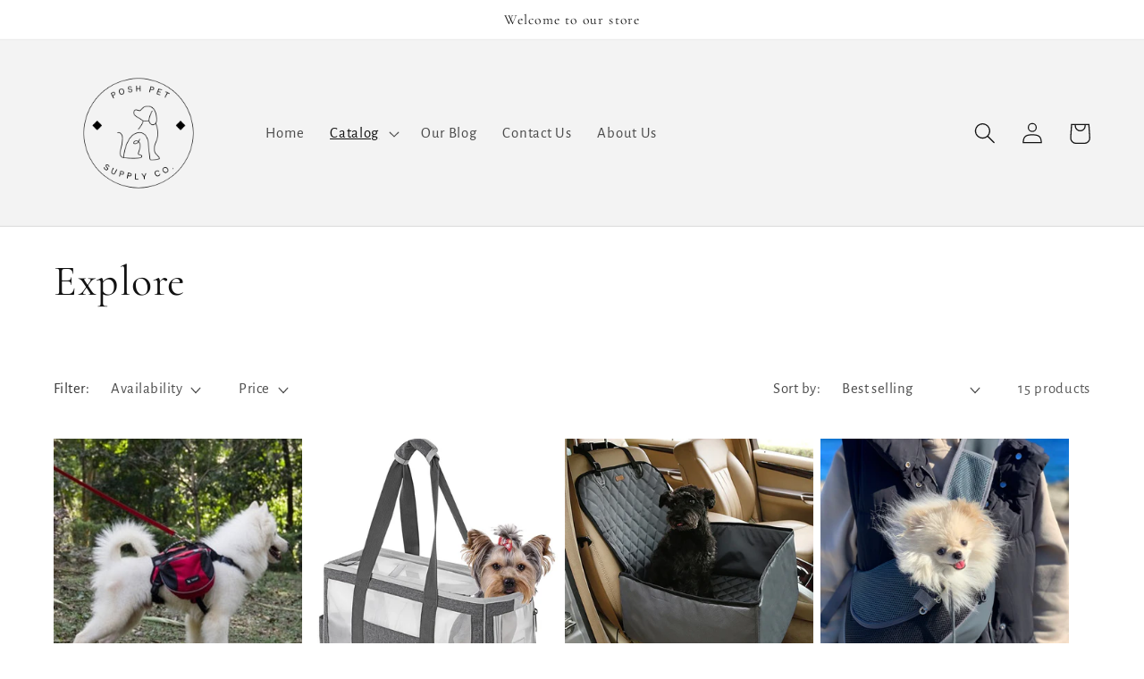

--- FILE ---
content_type: text/html; charset=utf-8
request_url: https://www.poshpetsupplyco.com/collections/travel
body_size: 35839
content:
<!doctype html>
<html class="no-js" lang="en">
  <head>
    <meta name="facebook-domain-verification" content="qqhrlt4351s0bjcs4cjyfoc6t4ehpn" />
    <meta name="facebook-domain-verification" content="lduo24lwmrarqvjruw25bu2ct8w32q" />
    <meta charset="utf-8">
    <meta http-equiv="X-UA-Compatible" content="IE=edge">
    <meta name="viewport" content="width=device-width,initial-scale=1">
    <meta name="theme-color" content="">
    <link rel="canonical" href="https://www.poshpetsupplyco.com/collections/travel">
    <link rel="preconnect" href="https://cdn.shopify.com" crossorigin><link rel="icon" type="image/png" href="//www.poshpetsupplyco.com/cdn/shop/files/Untitled_design_21.png?crop=center&height=32&v=1671210012&width=32"><link rel="preconnect" href="https://fonts.shopifycdn.com" crossorigin><title>
      Explore
 &ndash; Posh Pet Supply Co.</title>

    

    

<meta property="og:site_name" content="Posh Pet Supply Co.">
<meta property="og:url" content="https://www.poshpetsupplyco.com/collections/travel">
<meta property="og:title" content="Explore">
<meta property="og:type" content="website">
<meta property="og:description" content="Here at Posh Pet, our mission is to help provide supplies to animal rescues so they are able to rescue, rehabilitate, and rehome animals in crisis. For every order we receive, we will donate a brand new blanket, collar, or toy to Renee&#39;s Rescue. Every time you shop for your pup, you are helping another. "><meta name="twitter:card" content="summary_large_image">
<meta name="twitter:title" content="Explore">
<meta name="twitter:description" content="Here at Posh Pet, our mission is to help provide supplies to animal rescues so they are able to rescue, rehabilitate, and rehome animals in crisis. For every order we receive, we will donate a brand new blanket, collar, or toy to Renee&#39;s Rescue. Every time you shop for your pup, you are helping another. ">


    <script src="//www.poshpetsupplyco.com/cdn/shop/t/1/assets/global.js?v=149496944046504657681668015568" defer="defer"></script>
    <script>window.performance && window.performance.mark && window.performance.mark('shopify.content_for_header.start');</script><meta id="shopify-digital-wallet" name="shopify-digital-wallet" content="/67674505525/digital_wallets/dialog">
<meta name="shopify-checkout-api-token" content="2db68f5cc3e0feb3ea547f808ecb0cc4">
<meta id="in-context-paypal-metadata" data-shop-id="67674505525" data-venmo-supported="true" data-environment="production" data-locale="en_US" data-paypal-v4="true" data-currency="USD">
<link rel="alternate" type="application/atom+xml" title="Feed" href="/collections/travel.atom" />
<link rel="alternate" type="application/json+oembed" href="https://www.poshpetsupplyco.com/collections/travel.oembed">
<script async="async" src="/checkouts/internal/preloads.js?locale=en-US"></script>
<script id="shopify-features" type="application/json">{"accessToken":"2db68f5cc3e0feb3ea547f808ecb0cc4","betas":["rich-media-storefront-analytics"],"domain":"www.poshpetsupplyco.com","predictiveSearch":true,"shopId":67674505525,"locale":"en"}</script>
<script>var Shopify = Shopify || {};
Shopify.shop = "8a077f.myshopify.com";
Shopify.locale = "en";
Shopify.currency = {"active":"USD","rate":"1.0"};
Shopify.country = "US";
Shopify.theme = {"name":"Dawn","id":137837248821,"schema_name":"Dawn","schema_version":"7.0.1","theme_store_id":887,"role":"main"};
Shopify.theme.handle = "null";
Shopify.theme.style = {"id":null,"handle":null};
Shopify.cdnHost = "www.poshpetsupplyco.com/cdn";
Shopify.routes = Shopify.routes || {};
Shopify.routes.root = "/";</script>
<script type="module">!function(o){(o.Shopify=o.Shopify||{}).modules=!0}(window);</script>
<script>!function(o){function n(){var o=[];function n(){o.push(Array.prototype.slice.apply(arguments))}return n.q=o,n}var t=o.Shopify=o.Shopify||{};t.loadFeatures=n(),t.autoloadFeatures=n()}(window);</script>
<script id="shop-js-analytics" type="application/json">{"pageType":"collection"}</script>
<script defer="defer" async type="module" src="//www.poshpetsupplyco.com/cdn/shopifycloud/shop-js/modules/v2/client.init-shop-cart-sync_BN7fPSNr.en.esm.js"></script>
<script defer="defer" async type="module" src="//www.poshpetsupplyco.com/cdn/shopifycloud/shop-js/modules/v2/chunk.common_Cbph3Kss.esm.js"></script>
<script defer="defer" async type="module" src="//www.poshpetsupplyco.com/cdn/shopifycloud/shop-js/modules/v2/chunk.modal_DKumMAJ1.esm.js"></script>
<script type="module">
  await import("//www.poshpetsupplyco.com/cdn/shopifycloud/shop-js/modules/v2/client.init-shop-cart-sync_BN7fPSNr.en.esm.js");
await import("//www.poshpetsupplyco.com/cdn/shopifycloud/shop-js/modules/v2/chunk.common_Cbph3Kss.esm.js");
await import("//www.poshpetsupplyco.com/cdn/shopifycloud/shop-js/modules/v2/chunk.modal_DKumMAJ1.esm.js");

  window.Shopify.SignInWithShop?.initShopCartSync?.({"fedCMEnabled":true,"windoidEnabled":true});

</script>
<script>(function() {
  var isLoaded = false;
  function asyncLoad() {
    if (isLoaded) return;
    isLoaded = true;
    var urls = ["https:\/\/tools.luckyorange.com\/core\/lo.js?site-id=5cb0cc4b\u0026shop=8a077f.myshopify.com","\/\/shopify.privy.com\/widget.js?shop=8a077f.myshopify.com","https:\/\/cdn.ryviu.com\/v\/static\/js\/app.js?n=1\u0026shop=8a077f.myshopify.com"];
    for (var i = 0; i < urls.length; i++) {
      var s = document.createElement('script');
      s.type = 'text/javascript';
      s.async = true;
      s.src = urls[i];
      var x = document.getElementsByTagName('script')[0];
      x.parentNode.insertBefore(s, x);
    }
  };
  if(window.attachEvent) {
    window.attachEvent('onload', asyncLoad);
  } else {
    window.addEventListener('load', asyncLoad, false);
  }
})();</script>
<script id="__st">var __st={"a":67674505525,"offset":-18000,"reqid":"c522ced6-3c4d-4621-b9fe-78b8e06cf089-1769769291","pageurl":"www.poshpetsupplyco.com\/collections\/travel","u":"6654b3d4d102","p":"collection","rtyp":"collection","rid":427690787125};</script>
<script>window.ShopifyPaypalV4VisibilityTracking = true;</script>
<script id="captcha-bootstrap">!function(){'use strict';const t='contact',e='account',n='new_comment',o=[[t,t],['blogs',n],['comments',n],[t,'customer']],c=[[e,'customer_login'],[e,'guest_login'],[e,'recover_customer_password'],[e,'create_customer']],r=t=>t.map((([t,e])=>`form[action*='/${t}']:not([data-nocaptcha='true']) input[name='form_type'][value='${e}']`)).join(','),a=t=>()=>t?[...document.querySelectorAll(t)].map((t=>t.form)):[];function s(){const t=[...o],e=r(t);return a(e)}const i='password',u='form_key',d=['recaptcha-v3-token','g-recaptcha-response','h-captcha-response',i],f=()=>{try{return window.sessionStorage}catch{return}},m='__shopify_v',_=t=>t.elements[u];function p(t,e,n=!1){try{const o=window.sessionStorage,c=JSON.parse(o.getItem(e)),{data:r}=function(t){const{data:e,action:n}=t;return t[m]||n?{data:e,action:n}:{data:t,action:n}}(c);for(const[e,n]of Object.entries(r))t.elements[e]&&(t.elements[e].value=n);n&&o.removeItem(e)}catch(o){console.error('form repopulation failed',{error:o})}}const l='form_type',E='cptcha';function T(t){t.dataset[E]=!0}const w=window,h=w.document,L='Shopify',v='ce_forms',y='captcha';let A=!1;((t,e)=>{const n=(g='f06e6c50-85a8-45c8-87d0-21a2b65856fe',I='https://cdn.shopify.com/shopifycloud/storefront-forms-hcaptcha/ce_storefront_forms_captcha_hcaptcha.v1.5.2.iife.js',D={infoText:'Protected by hCaptcha',privacyText:'Privacy',termsText:'Terms'},(t,e,n)=>{const o=w[L][v],c=o.bindForm;if(c)return c(t,g,e,D).then(n);var r;o.q.push([[t,g,e,D],n]),r=I,A||(h.body.append(Object.assign(h.createElement('script'),{id:'captcha-provider',async:!0,src:r})),A=!0)});var g,I,D;w[L]=w[L]||{},w[L][v]=w[L][v]||{},w[L][v].q=[],w[L][y]=w[L][y]||{},w[L][y].protect=function(t,e){n(t,void 0,e),T(t)},Object.freeze(w[L][y]),function(t,e,n,w,h,L){const[v,y,A,g]=function(t,e,n){const i=e?o:[],u=t?c:[],d=[...i,...u],f=r(d),m=r(i),_=r(d.filter((([t,e])=>n.includes(e))));return[a(f),a(m),a(_),s()]}(w,h,L),I=t=>{const e=t.target;return e instanceof HTMLFormElement?e:e&&e.form},D=t=>v().includes(t);t.addEventListener('submit',(t=>{const e=I(t);if(!e)return;const n=D(e)&&!e.dataset.hcaptchaBound&&!e.dataset.recaptchaBound,o=_(e),c=g().includes(e)&&(!o||!o.value);(n||c)&&t.preventDefault(),c&&!n&&(function(t){try{if(!f())return;!function(t){const e=f();if(!e)return;const n=_(t);if(!n)return;const o=n.value;o&&e.removeItem(o)}(t);const e=Array.from(Array(32),(()=>Math.random().toString(36)[2])).join('');!function(t,e){_(t)||t.append(Object.assign(document.createElement('input'),{type:'hidden',name:u})),t.elements[u].value=e}(t,e),function(t,e){const n=f();if(!n)return;const o=[...t.querySelectorAll(`input[type='${i}']`)].map((({name:t})=>t)),c=[...d,...o],r={};for(const[a,s]of new FormData(t).entries())c.includes(a)||(r[a]=s);n.setItem(e,JSON.stringify({[m]:1,action:t.action,data:r}))}(t,e)}catch(e){console.error('failed to persist form',e)}}(e),e.submit())}));const S=(t,e)=>{t&&!t.dataset[E]&&(n(t,e.some((e=>e===t))),T(t))};for(const o of['focusin','change'])t.addEventListener(o,(t=>{const e=I(t);D(e)&&S(e,y())}));const B=e.get('form_key'),M=e.get(l),P=B&&M;t.addEventListener('DOMContentLoaded',(()=>{const t=y();if(P)for(const e of t)e.elements[l].value===M&&p(e,B);[...new Set([...A(),...v().filter((t=>'true'===t.dataset.shopifyCaptcha))])].forEach((e=>S(e,t)))}))}(h,new URLSearchParams(w.location.search),n,t,e,['guest_login'])})(!0,!0)}();</script>
<script integrity="sha256-4kQ18oKyAcykRKYeNunJcIwy7WH5gtpwJnB7kiuLZ1E=" data-source-attribution="shopify.loadfeatures" defer="defer" src="//www.poshpetsupplyco.com/cdn/shopifycloud/storefront/assets/storefront/load_feature-a0a9edcb.js" crossorigin="anonymous"></script>
<script data-source-attribution="shopify.dynamic_checkout.dynamic.init">var Shopify=Shopify||{};Shopify.PaymentButton=Shopify.PaymentButton||{isStorefrontPortableWallets:!0,init:function(){window.Shopify.PaymentButton.init=function(){};var t=document.createElement("script");t.src="https://www.poshpetsupplyco.com/cdn/shopifycloud/portable-wallets/latest/portable-wallets.en.js",t.type="module",document.head.appendChild(t)}};
</script>
<script data-source-attribution="shopify.dynamic_checkout.buyer_consent">
  function portableWalletsHideBuyerConsent(e){var t=document.getElementById("shopify-buyer-consent"),n=document.getElementById("shopify-subscription-policy-button");t&&n&&(t.classList.add("hidden"),t.setAttribute("aria-hidden","true"),n.removeEventListener("click",e))}function portableWalletsShowBuyerConsent(e){var t=document.getElementById("shopify-buyer-consent"),n=document.getElementById("shopify-subscription-policy-button");t&&n&&(t.classList.remove("hidden"),t.removeAttribute("aria-hidden"),n.addEventListener("click",e))}window.Shopify?.PaymentButton&&(window.Shopify.PaymentButton.hideBuyerConsent=portableWalletsHideBuyerConsent,window.Shopify.PaymentButton.showBuyerConsent=portableWalletsShowBuyerConsent);
</script>
<script data-source-attribution="shopify.dynamic_checkout.cart.bootstrap">document.addEventListener("DOMContentLoaded",(function(){function t(){return document.querySelector("shopify-accelerated-checkout-cart, shopify-accelerated-checkout")}if(t())Shopify.PaymentButton.init();else{new MutationObserver((function(e,n){t()&&(Shopify.PaymentButton.init(),n.disconnect())})).observe(document.body,{childList:!0,subtree:!0})}}));
</script>
<link id="shopify-accelerated-checkout-styles" rel="stylesheet" media="screen" href="https://www.poshpetsupplyco.com/cdn/shopifycloud/portable-wallets/latest/accelerated-checkout-backwards-compat.css" crossorigin="anonymous">
<style id="shopify-accelerated-checkout-cart">
        #shopify-buyer-consent {
  margin-top: 1em;
  display: inline-block;
  width: 100%;
}

#shopify-buyer-consent.hidden {
  display: none;
}

#shopify-subscription-policy-button {
  background: none;
  border: none;
  padding: 0;
  text-decoration: underline;
  font-size: inherit;
  cursor: pointer;
}

#shopify-subscription-policy-button::before {
  box-shadow: none;
}

      </style>
<script id="sections-script" data-sections="header,footer" defer="defer" src="//www.poshpetsupplyco.com/cdn/shop/t/1/compiled_assets/scripts.js?v=232"></script>
<script>window.performance && window.performance.mark && window.performance.mark('shopify.content_for_header.end');</script>


    <style data-shopify>
      @font-face {
  font-family: "Alegreya Sans";
  font-weight: 400;
  font-style: normal;
  font-display: swap;
  src: url("//www.poshpetsupplyco.com/cdn/fonts/alegreya_sans/alegreyasans_n4.e332e76eefe545db0f9180cd382ce06e2f88055f.woff2") format("woff2"),
       url("//www.poshpetsupplyco.com/cdn/fonts/alegreya_sans/alegreyasans_n4.2f538e6a7581234d2f67054a40fbfd36d80c2e56.woff") format("woff");
}

      @font-face {
  font-family: "Alegreya Sans";
  font-weight: 700;
  font-style: normal;
  font-display: swap;
  src: url("//www.poshpetsupplyco.com/cdn/fonts/alegreya_sans/alegreyasans_n7.3d9476fb0ebeda6ade9688d66cdb9524e329b866.woff2") format("woff2"),
       url("//www.poshpetsupplyco.com/cdn/fonts/alegreya_sans/alegreyasans_n7.f29cc7ebdc42d1112e7f77e7b4655fa02c985111.woff") format("woff");
}

      @font-face {
  font-family: "Alegreya Sans";
  font-weight: 400;
  font-style: italic;
  font-display: swap;
  src: url("//www.poshpetsupplyco.com/cdn/fonts/alegreya_sans/alegreyasans_i4.7156278bb23e48db294dc221d52a46fdc0183947.woff2") format("woff2"),
       url("//www.poshpetsupplyco.com/cdn/fonts/alegreya_sans/alegreyasans_i4.7283a068f87063ea0a478d58f299dd97afe5e064.woff") format("woff");
}

      @font-face {
  font-family: "Alegreya Sans";
  font-weight: 700;
  font-style: italic;
  font-display: swap;
  src: url("//www.poshpetsupplyco.com/cdn/fonts/alegreya_sans/alegreyasans_i7.55aed94c5c86deedc38bc8fc0b8f7fe64ec06c3a.woff2") format("woff2"),
       url("//www.poshpetsupplyco.com/cdn/fonts/alegreya_sans/alegreyasans_i7.b894eb092626c7721e865b7909f1ef5f5df8d3ac.woff") format("woff");
}

      @font-face {
  font-family: Cormorant;
  font-weight: 400;
  font-style: normal;
  font-display: swap;
  src: url("//www.poshpetsupplyco.com/cdn/fonts/cormorant/cormorant_n4.bd66e8e0031690b46374315bd1c15a17a8dcd450.woff2") format("woff2"),
       url("//www.poshpetsupplyco.com/cdn/fonts/cormorant/cormorant_n4.e5604516683cb4cc166c001f2ff5f387255e3b45.woff") format("woff");
}


      :root {
        --font-body-family: "Alegreya Sans", sans-serif;
        --font-body-style: normal;
        --font-body-weight: 400;
        --font-body-weight-bold: 700;

        --font-heading-family: Cormorant, serif;
        --font-heading-style: normal;
        --font-heading-weight: 400;

        --font-body-scale: 1.2;
        --font-heading-scale: 1.0;

        --color-base-text: 18, 18, 18;
        --color-shadow: 18, 18, 18;
        --color-base-background-1: 255, 255, 255;
        --color-base-background-2: 243, 243, 243;
        --color-base-solid-button-labels: 255, 255, 255;
        --color-base-outline-button-labels: 18, 18, 18;
        --color-base-accent-1: 18, 18, 18;
        --color-base-accent-2: 51, 79, 180;
        --payment-terms-background-color: #ffffff;

        --gradient-base-background-1: #ffffff;
        --gradient-base-background-2: #f3f3f3;
        --gradient-base-accent-1: #121212;
        --gradient-base-accent-2: #334fb4;

        --media-padding: px;
        --media-border-opacity: 0.05;
        --media-border-width: 1px;
        --media-radius: 0px;
        --media-shadow-opacity: 0.0;
        --media-shadow-horizontal-offset: 0px;
        --media-shadow-vertical-offset: 4px;
        --media-shadow-blur-radius: 5px;
        --media-shadow-visible: 0;

        --page-width: 120rem;
        --page-width-margin: 0rem;

        --product-card-image-padding: 0.0rem;
        --product-card-corner-radius: 0.0rem;
        --product-card-text-alignment: left;
        --product-card-border-width: 0.0rem;
        --product-card-border-opacity: 0.1;
        --product-card-shadow-opacity: 0.0;
        --product-card-shadow-visible: 0;
        --product-card-shadow-horizontal-offset: 0.0rem;
        --product-card-shadow-vertical-offset: 0.4rem;
        --product-card-shadow-blur-radius: 0.5rem;

        --collection-card-image-padding: 0.0rem;
        --collection-card-corner-radius: 0.0rem;
        --collection-card-text-alignment: left;
        --collection-card-border-width: 0.0rem;
        --collection-card-border-opacity: 0.1;
        --collection-card-shadow-opacity: 0.0;
        --collection-card-shadow-visible: 0;
        --collection-card-shadow-horizontal-offset: 0.0rem;
        --collection-card-shadow-vertical-offset: 0.4rem;
        --collection-card-shadow-blur-radius: 0.5rem;

        --blog-card-image-padding: 0.0rem;
        --blog-card-corner-radius: 0.0rem;
        --blog-card-text-alignment: left;
        --blog-card-border-width: 0.0rem;
        --blog-card-border-opacity: 0.1;
        --blog-card-shadow-opacity: 0.0;
        --blog-card-shadow-visible: 0;
        --blog-card-shadow-horizontal-offset: 0.0rem;
        --blog-card-shadow-vertical-offset: 0.4rem;
        --blog-card-shadow-blur-radius: 0.5rem;

        --badge-corner-radius: 4.0rem;

        --popup-border-width: 1px;
        --popup-border-opacity: 0.1;
        --popup-corner-radius: 0px;
        --popup-shadow-opacity: 0.0;
        --popup-shadow-horizontal-offset: 0px;
        --popup-shadow-vertical-offset: 4px;
        --popup-shadow-blur-radius: 5px;

        --drawer-border-width: 1px;
        --drawer-border-opacity: 0.1;
        --drawer-shadow-opacity: 0.0;
        --drawer-shadow-horizontal-offset: 0px;
        --drawer-shadow-vertical-offset: 4px;
        --drawer-shadow-blur-radius: 5px;

        --spacing-sections-desktop: 0px;
        --spacing-sections-mobile: 0px;

        --grid-desktop-vertical-spacing: 8px;
        --grid-desktop-horizontal-spacing: 8px;
        --grid-mobile-vertical-spacing: 4px;
        --grid-mobile-horizontal-spacing: 4px;

        --text-boxes-border-opacity: 0.1;
        --text-boxes-border-width: 0px;
        --text-boxes-radius: 0px;
        --text-boxes-shadow-opacity: 0.0;
        --text-boxes-shadow-visible: 0;
        --text-boxes-shadow-horizontal-offset: 0px;
        --text-boxes-shadow-vertical-offset: 4px;
        --text-boxes-shadow-blur-radius: 5px;

        --buttons-radius: 0px;
        --buttons-radius-outset: 0px;
        --buttons-border-width: 1px;
        --buttons-border-opacity: 1.0;
        --buttons-shadow-opacity: 0.0;
        --buttons-shadow-visible: 0;
        --buttons-shadow-horizontal-offset: 0px;
        --buttons-shadow-vertical-offset: 4px;
        --buttons-shadow-blur-radius: 5px;
        --buttons-border-offset: 0px;

        --inputs-radius: 0px;
        --inputs-border-width: 1px;
        --inputs-border-opacity: 0.55;
        --inputs-shadow-opacity: 0.0;
        --inputs-shadow-horizontal-offset: 0px;
        --inputs-margin-offset: 0px;
        --inputs-shadow-vertical-offset: 4px;
        --inputs-shadow-blur-radius: 5px;
        --inputs-radius-outset: 0px;

        --variant-pills-radius: 40px;
        --variant-pills-border-width: 1px;
        --variant-pills-border-opacity: 0.55;
        --variant-pills-shadow-opacity: 0.0;
        --variant-pills-shadow-horizontal-offset: 0px;
        --variant-pills-shadow-vertical-offset: 4px;
        --variant-pills-shadow-blur-radius: 5px;
      }

      *,
      *::before,
      *::after {
        box-sizing: inherit;
      }

      html {
        box-sizing: border-box;
        font-size: calc(var(--font-body-scale) * 62.5%);
        height: 100%;
      }

      body {
        display: grid;
        grid-template-rows: auto auto 1fr auto;
        grid-template-columns: 100%;
        min-height: 100%;
        margin: 0;
        font-size: 1.5rem;
        letter-spacing: 0.06rem;
        line-height: calc(1 + 0.8 / var(--font-body-scale));
        font-family: var(--font-body-family);
        font-style: var(--font-body-style);
        font-weight: var(--font-body-weight);
      }

      @media screen and (min-width: 750px) {
        body {
          font-size: 1.6rem;
        }
      }
    </style>

    <link href="//www.poshpetsupplyco.com/cdn/shop/t/1/assets/base.css?v=88290808517547527771668015584" rel="stylesheet" type="text/css" media="all" />
<link rel="preload" as="font" href="//www.poshpetsupplyco.com/cdn/fonts/alegreya_sans/alegreyasans_n4.e332e76eefe545db0f9180cd382ce06e2f88055f.woff2" type="font/woff2" crossorigin><link rel="preload" as="font" href="//www.poshpetsupplyco.com/cdn/fonts/cormorant/cormorant_n4.bd66e8e0031690b46374315bd1c15a17a8dcd450.woff2" type="font/woff2" crossorigin><link rel="stylesheet" href="//www.poshpetsupplyco.com/cdn/shop/t/1/assets/component-predictive-search.css?v=83512081251802922551668015563" media="print" onload="this.media='all'"><script>document.documentElement.className = document.documentElement.className.replace('no-js', 'js');
    if (Shopify.designMode) {
      document.documentElement.classList.add('shopify-design-mode');
    }
    </script>
  <!-- BEGIN app block: shopify://apps/ryviu-product-reviews-app/blocks/ryviu-js/807ad6ed-1a6a-4559-abea-ed062858d9da -->
<script>
  // RYVIU APP :: Settings
  var ryviu_global_settings = {"form":{"showTitle":true,"titleForm":"Rate Us","titleName":"Your Name","colorInput":"#464646","colorTitle":"#696969","noticeName":"Your name is required field","titleEmail":"Your Email","autoPublish":true,"colorNotice":"#dd2c00","colorSubmit":"#ffffff","noticeEmail":"Your email is required and valid email","titleSubmit":"Submit Your Review","titleSubject":"Review Title","titleSuccess":"Thank you! Your review is submited.","colorStarForm":"#ececec","noticeSubject":"Title is required field","showtitleForm":true,"titleMessenger":"Review Content","noticeMessenger":"Your review is required field","placeholderName":"John Smith","starActivecolor":"#fdbc00","backgroundSubmit":"#00aeef","placeholderEmail":"example@yourdomain.com","placeholderSubject":"Look great","placeholderMessenger":"Write something","loadAfterContentLoaded":true},"questions":{"by_text":"Author","of_text":"of","on_text":"am","des_form":"Ask a question to the community here","name_form":"Your Name","email_form":"Your E-Mail Adresse","input_text":"Have a question? Search for answers","title_form":"No answer found?","answer_form":"Your answers","answer_text":"Answer question","newest_text":"Latest New","notice_form":"Complete before submitting","submit_form":"Send a question","helpful_text":"Most helpful","showing_text":"Show","question_form":"Your question","titleCustomer":"","community_text":"Ask the community here","questions_text":"questions","title_answer_form":"Answer question","ask_community_text":"Ask the community","submit_answer_form":"Send a reply","write_question_text":"Ask a question","question_answer_form":"Question","placeholder_answer_form":"Answer is a required field!","placeholder_question_form":"Question is a required field!"},"review_widget":{"star":1,"style":"style2","title":true,"ofText":"of","tstar1":"Terrible","tstar2":"Poor","tstar3":"Average","tstar4":"Very Good","tstar5":"Excellent","nostars":false,"nowrite":false,"hideFlag":false,"hidedate":false,"noavatar":false,"noreview":true,"order_by":"late","showText":"Show:","showspam":true,"noReviews":"No reviews","outofText":"out of","random_to":20,"ryplyText":"Comment","starStyle":"style1","starcolor":"#e6e6e6","starsText":"stars","boostPopup":false,"colorTitle":"#6c8187","colorWrite":"#ffffff","customDate":"dd\/MM\/yy","dateSelect":"dateDefaut","helpulText":"Is this helpful?","latestText":"Latest","nolastname":false,"oldestText":"Oldest","paddingTop":"0","reviewText":"review","sortbyText":"Sort by:","starHeight":13,"titleWrite":"Write a review","borderColor":"#ffffff","borderStyle":"solid","borderWidth":"0","colorAvatar":"#f8f8f8","firstReview":"Write a first review now","paddingLeft":"0","random_from":0,"reviewsText":"reviews","showingText":"Showing","disableReply":true,"paddingRight":"0","payment_type":"Monthly","textVerified":"Verified Purchase","colorVerified":"#05d92d","disableHelpul":false,"disableWidget":false,"paddingBottom":"0","titleCustomer":"Customer Reviews","filter_reviews":"all","backgroundRyviu":"transparent","backgroundWrite":"#ffb102","disablePurchase":false,"starActiveStyle":"style1","starActivecolor":"#fdbc00","show_title_customer":false,"filter_reviews_local":"US"},"design_settings":{"date":"timeago","sort":"late","showing":30,"approving":false,"colection":true,"no_number":false,"no_review":true,"defautDate":"timeago","defaultDate":"timeago","client_theme":"default","no_lazy_show":false,"verify_reply":true,"verify_review":true,"reviews_per_page":"10","aimgs":false}};
  var ryviu_version = '1';
  if (typeof Shopify !== 'undefined' && Shopify.designMode && document.documentElement) {
    document.documentElement.classList.add('ryviu-shopify-mode');
  }
</script>



<!-- END app block --><link href="https://monorail-edge.shopifysvc.com" rel="dns-prefetch">
<script>(function(){if ("sendBeacon" in navigator && "performance" in window) {try {var session_token_from_headers = performance.getEntriesByType('navigation')[0].serverTiming.find(x => x.name == '_s').description;} catch {var session_token_from_headers = undefined;}var session_cookie_matches = document.cookie.match(/_shopify_s=([^;]*)/);var session_token_from_cookie = session_cookie_matches && session_cookie_matches.length === 2 ? session_cookie_matches[1] : "";var session_token = session_token_from_headers || session_token_from_cookie || "";function handle_abandonment_event(e) {var entries = performance.getEntries().filter(function(entry) {return /monorail-edge.shopifysvc.com/.test(entry.name);});if (!window.abandonment_tracked && entries.length === 0) {window.abandonment_tracked = true;var currentMs = Date.now();var navigation_start = performance.timing.navigationStart;var payload = {shop_id: 67674505525,url: window.location.href,navigation_start,duration: currentMs - navigation_start,session_token,page_type: "collection"};window.navigator.sendBeacon("https://monorail-edge.shopifysvc.com/v1/produce", JSON.stringify({schema_id: "online_store_buyer_site_abandonment/1.1",payload: payload,metadata: {event_created_at_ms: currentMs,event_sent_at_ms: currentMs}}));}}window.addEventListener('pagehide', handle_abandonment_event);}}());</script>
<script id="web-pixels-manager-setup">(function e(e,d,r,n,o){if(void 0===o&&(o={}),!Boolean(null===(a=null===(i=window.Shopify)||void 0===i?void 0:i.analytics)||void 0===a?void 0:a.replayQueue)){var i,a;window.Shopify=window.Shopify||{};var t=window.Shopify;t.analytics=t.analytics||{};var s=t.analytics;s.replayQueue=[],s.publish=function(e,d,r){return s.replayQueue.push([e,d,r]),!0};try{self.performance.mark("wpm:start")}catch(e){}var l=function(){var e={modern:/Edge?\/(1{2}[4-9]|1[2-9]\d|[2-9]\d{2}|\d{4,})\.\d+(\.\d+|)|Firefox\/(1{2}[4-9]|1[2-9]\d|[2-9]\d{2}|\d{4,})\.\d+(\.\d+|)|Chrom(ium|e)\/(9{2}|\d{3,})\.\d+(\.\d+|)|(Maci|X1{2}).+ Version\/(15\.\d+|(1[6-9]|[2-9]\d|\d{3,})\.\d+)([,.]\d+|)( \(\w+\)|)( Mobile\/\w+|) Safari\/|Chrome.+OPR\/(9{2}|\d{3,})\.\d+\.\d+|(CPU[ +]OS|iPhone[ +]OS|CPU[ +]iPhone|CPU IPhone OS|CPU iPad OS)[ +]+(15[._]\d+|(1[6-9]|[2-9]\d|\d{3,})[._]\d+)([._]\d+|)|Android:?[ /-](13[3-9]|1[4-9]\d|[2-9]\d{2}|\d{4,})(\.\d+|)(\.\d+|)|Android.+Firefox\/(13[5-9]|1[4-9]\d|[2-9]\d{2}|\d{4,})\.\d+(\.\d+|)|Android.+Chrom(ium|e)\/(13[3-9]|1[4-9]\d|[2-9]\d{2}|\d{4,})\.\d+(\.\d+|)|SamsungBrowser\/([2-9]\d|\d{3,})\.\d+/,legacy:/Edge?\/(1[6-9]|[2-9]\d|\d{3,})\.\d+(\.\d+|)|Firefox\/(5[4-9]|[6-9]\d|\d{3,})\.\d+(\.\d+|)|Chrom(ium|e)\/(5[1-9]|[6-9]\d|\d{3,})\.\d+(\.\d+|)([\d.]+$|.*Safari\/(?![\d.]+ Edge\/[\d.]+$))|(Maci|X1{2}).+ Version\/(10\.\d+|(1[1-9]|[2-9]\d|\d{3,})\.\d+)([,.]\d+|)( \(\w+\)|)( Mobile\/\w+|) Safari\/|Chrome.+OPR\/(3[89]|[4-9]\d|\d{3,})\.\d+\.\d+|(CPU[ +]OS|iPhone[ +]OS|CPU[ +]iPhone|CPU IPhone OS|CPU iPad OS)[ +]+(10[._]\d+|(1[1-9]|[2-9]\d|\d{3,})[._]\d+)([._]\d+|)|Android:?[ /-](13[3-9]|1[4-9]\d|[2-9]\d{2}|\d{4,})(\.\d+|)(\.\d+|)|Mobile Safari.+OPR\/([89]\d|\d{3,})\.\d+\.\d+|Android.+Firefox\/(13[5-9]|1[4-9]\d|[2-9]\d{2}|\d{4,})\.\d+(\.\d+|)|Android.+Chrom(ium|e)\/(13[3-9]|1[4-9]\d|[2-9]\d{2}|\d{4,})\.\d+(\.\d+|)|Android.+(UC? ?Browser|UCWEB|U3)[ /]?(15\.([5-9]|\d{2,})|(1[6-9]|[2-9]\d|\d{3,})\.\d+)\.\d+|SamsungBrowser\/(5\.\d+|([6-9]|\d{2,})\.\d+)|Android.+MQ{2}Browser\/(14(\.(9|\d{2,})|)|(1[5-9]|[2-9]\d|\d{3,})(\.\d+|))(\.\d+|)|K[Aa][Ii]OS\/(3\.\d+|([4-9]|\d{2,})\.\d+)(\.\d+|)/},d=e.modern,r=e.legacy,n=navigator.userAgent;return n.match(d)?"modern":n.match(r)?"legacy":"unknown"}(),u="modern"===l?"modern":"legacy",c=(null!=n?n:{modern:"",legacy:""})[u],f=function(e){return[e.baseUrl,"/wpm","/b",e.hashVersion,"modern"===e.buildTarget?"m":"l",".js"].join("")}({baseUrl:d,hashVersion:r,buildTarget:u}),m=function(e){var d=e.version,r=e.bundleTarget,n=e.surface,o=e.pageUrl,i=e.monorailEndpoint;return{emit:function(e){var a=e.status,t=e.errorMsg,s=(new Date).getTime(),l=JSON.stringify({metadata:{event_sent_at_ms:s},events:[{schema_id:"web_pixels_manager_load/3.1",payload:{version:d,bundle_target:r,page_url:o,status:a,surface:n,error_msg:t},metadata:{event_created_at_ms:s}}]});if(!i)return console&&console.warn&&console.warn("[Web Pixels Manager] No Monorail endpoint provided, skipping logging."),!1;try{return self.navigator.sendBeacon.bind(self.navigator)(i,l)}catch(e){}var u=new XMLHttpRequest;try{return u.open("POST",i,!0),u.setRequestHeader("Content-Type","text/plain"),u.send(l),!0}catch(e){return console&&console.warn&&console.warn("[Web Pixels Manager] Got an unhandled error while logging to Monorail."),!1}}}}({version:r,bundleTarget:l,surface:e.surface,pageUrl:self.location.href,monorailEndpoint:e.monorailEndpoint});try{o.browserTarget=l,function(e){var d=e.src,r=e.async,n=void 0===r||r,o=e.onload,i=e.onerror,a=e.sri,t=e.scriptDataAttributes,s=void 0===t?{}:t,l=document.createElement("script"),u=document.querySelector("head"),c=document.querySelector("body");if(l.async=n,l.src=d,a&&(l.integrity=a,l.crossOrigin="anonymous"),s)for(var f in s)if(Object.prototype.hasOwnProperty.call(s,f))try{l.dataset[f]=s[f]}catch(e){}if(o&&l.addEventListener("load",o),i&&l.addEventListener("error",i),u)u.appendChild(l);else{if(!c)throw new Error("Did not find a head or body element to append the script");c.appendChild(l)}}({src:f,async:!0,onload:function(){if(!function(){var e,d;return Boolean(null===(d=null===(e=window.Shopify)||void 0===e?void 0:e.analytics)||void 0===d?void 0:d.initialized)}()){var d=window.webPixelsManager.init(e)||void 0;if(d){var r=window.Shopify.analytics;r.replayQueue.forEach((function(e){var r=e[0],n=e[1],o=e[2];d.publishCustomEvent(r,n,o)})),r.replayQueue=[],r.publish=d.publishCustomEvent,r.visitor=d.visitor,r.initialized=!0}}},onerror:function(){return m.emit({status:"failed",errorMsg:"".concat(f," has failed to load")})},sri:function(e){var d=/^sha384-[A-Za-z0-9+/=]+$/;return"string"==typeof e&&d.test(e)}(c)?c:"",scriptDataAttributes:o}),m.emit({status:"loading"})}catch(e){m.emit({status:"failed",errorMsg:(null==e?void 0:e.message)||"Unknown error"})}}})({shopId: 67674505525,storefrontBaseUrl: "https://www.poshpetsupplyco.com",extensionsBaseUrl: "https://extensions.shopifycdn.com/cdn/shopifycloud/web-pixels-manager",monorailEndpoint: "https://monorail-edge.shopifysvc.com/unstable/produce_batch",surface: "storefront-renderer",enabledBetaFlags: ["2dca8a86"],webPixelsConfigList: [{"id":"424542517","configuration":"{\"pixel_id\":\"789020795423654\",\"pixel_type\":\"facebook_pixel\",\"metaapp_system_user_token\":\"-\"}","eventPayloadVersion":"v1","runtimeContext":"OPEN","scriptVersion":"ca16bc87fe92b6042fbaa3acc2fbdaa6","type":"APP","apiClientId":2329312,"privacyPurposes":["ANALYTICS","MARKETING","SALE_OF_DATA"],"dataSharingAdjustments":{"protectedCustomerApprovalScopes":["read_customer_address","read_customer_email","read_customer_name","read_customer_personal_data","read_customer_phone"]}},{"id":"179667253","configuration":"{\"tagID\":\"2613219584069\"}","eventPayloadVersion":"v1","runtimeContext":"STRICT","scriptVersion":"18031546ee651571ed29edbe71a3550b","type":"APP","apiClientId":3009811,"privacyPurposes":["ANALYTICS","MARKETING","SALE_OF_DATA"],"dataSharingAdjustments":{"protectedCustomerApprovalScopes":["read_customer_address","read_customer_email","read_customer_name","read_customer_personal_data","read_customer_phone"]}},{"id":"5210421","configuration":"{\"siteId\":\"5cb0cc4b\",\"environment\":\"production\"}","eventPayloadVersion":"v1","runtimeContext":"STRICT","scriptVersion":"c66f5762e80601f1bfc6799b894f5761","type":"APP","apiClientId":187969,"privacyPurposes":["ANALYTICS","MARKETING","SALE_OF_DATA"],"dataSharingAdjustments":{"protectedCustomerApprovalScopes":[]}},{"id":"shopify-app-pixel","configuration":"{}","eventPayloadVersion":"v1","runtimeContext":"STRICT","scriptVersion":"0450","apiClientId":"shopify-pixel","type":"APP","privacyPurposes":["ANALYTICS","MARKETING"]},{"id":"shopify-custom-pixel","eventPayloadVersion":"v1","runtimeContext":"LAX","scriptVersion":"0450","apiClientId":"shopify-pixel","type":"CUSTOM","privacyPurposes":["ANALYTICS","MARKETING"]}],isMerchantRequest: false,initData: {"shop":{"name":"Posh Pet Supply Co.","paymentSettings":{"currencyCode":"USD"},"myshopifyDomain":"8a077f.myshopify.com","countryCode":"US","storefrontUrl":"https:\/\/www.poshpetsupplyco.com"},"customer":null,"cart":null,"checkout":null,"productVariants":[],"purchasingCompany":null},},"https://www.poshpetsupplyco.com/cdn","1d2a099fw23dfb22ep557258f5m7a2edbae",{"modern":"","legacy":""},{"shopId":"67674505525","storefrontBaseUrl":"https:\/\/www.poshpetsupplyco.com","extensionBaseUrl":"https:\/\/extensions.shopifycdn.com\/cdn\/shopifycloud\/web-pixels-manager","surface":"storefront-renderer","enabledBetaFlags":"[\"2dca8a86\"]","isMerchantRequest":"false","hashVersion":"1d2a099fw23dfb22ep557258f5m7a2edbae","publish":"custom","events":"[[\"page_viewed\",{}],[\"collection_viewed\",{\"collection\":{\"id\":\"427690787125\",\"title\":\"Explore\",\"productVariants\":[{\"price\":{\"amount\":49.95,\"currencyCode\":\"USD\"},\"product\":{\"title\":\"K9 HIKING SADDLEBAG HARNESS\",\"vendor\":\"Posh Pet Supply Co.\",\"id\":\"8121220923701\",\"untranslatedTitle\":\"K9 HIKING SADDLEBAG HARNESS\",\"url\":\"\/products\/tailup-polyester-pet-dog-saddlebags-pack-hound-travel-camping-hiking-backpack-saddle-bag-for-small-medium-large-dogs-free-gift\",\"type\":\"0\"},\"id\":\"44425149120821\",\"image\":{\"src\":\"\/\/www.poshpetsupplyco.com\/cdn\/shop\/products\/EXTRASTORAGE.png?v=1677270367\"},\"sku\":\"14:200002984#gorgeous red gift;5:100014064\",\"title\":\"Red and Black \/ S\",\"untranslatedTitle\":\"Red and Black \/ S\"},{\"price\":{\"amount\":49.95,\"currencyCode\":\"USD\"},\"product\":{\"title\":\"LIGHTWEIGHT PET CARRIER TOTE BAG\",\"vendor\":\"Posh Pet Supply Co.\",\"id\":\"8178543395125\",\"untranslatedTitle\":\"LIGHTWEIGHT PET CARRIER TOTE BAG\",\"url\":\"\/products\/yokee-cat-carrier-bag-breathable-transporter-pet-bag-portable-puppy-single-shoulder-bags-travel-carrier-for-cat-dog-pets-handbag\",\"type\":\"0\"},\"id\":\"44663139696949\",\"image\":{\"src\":\"\/\/www.poshpetsupplyco.com\/cdn\/shop\/products\/713iVUtDR3L._AC_SL1500.jpg?v=1678911700\"},\"sku\":\"14:691;5:100014064#44x17x29cm\",\"title\":\"Gray \/ 44x17x29cm\",\"untranslatedTitle\":\"Gray \/ 44x17x29cm\"},{\"price\":{\"amount\":54.95,\"currencyCode\":\"USD\"},\"product\":{\"title\":\"LUXURY PET WATERPROOF CAR SINGLE SEAT COVER\",\"vendor\":\"Posh Pet Supply Co.\",\"id\":\"8157699309877\",\"untranslatedTitle\":\"LUXURY PET WATERPROOF CAR SINGLE SEAT COVER\",\"url\":\"\/products\/pet-dog-car-seat-cover-2-in-1-dog-car-protector-transporter-waterproof-cat-basket-dog-car-seat-hammock-for-dogs-in-the-car\",\"type\":\"0\"},\"id\":\"44571743420725\",\"image\":{\"src\":\"\/\/www.poshpetsupplyco.com\/cdn\/shop\/products\/S217b6d1f65a648ccac711c50d9ac2f4eL.jpg?v=1677782217\"},\"sku\":\"14:350853#black\",\"title\":\"Default Title\",\"untranslatedTitle\":\"Default Title\"},{\"price\":{\"amount\":16.63,\"currencyCode\":\"USD\"},\"product\":{\"title\":\"Pet Dog Sling Carrier Panda Color Breathable Mesh Travel Safe Sling Bag Carrier for Dogs Cats Accessories\",\"vendor\":\"Posh Pet Supply Co.\",\"id\":\"8140707004725\",\"untranslatedTitle\":\"Pet Dog Sling Carrier Panda Color Breathable Mesh Travel Safe Sling Bag Carrier for Dogs Cats Accessories\",\"url\":\"\/products\/pet-puppy-carrier-s-l-outdoor-travel-dog-shoulder-bag-mesh-oxford-single-comfort-sling-handbag-tote-pouch\",\"type\":\"0\"},\"id\":\"50879666848053\",\"image\":{\"src\":\"\/\/www.poshpetsupplyco.com\/cdn\/shop\/products\/Sd61b773bdb0643b8990249171e363f95v.jpg?v=1676934961\"},\"sku\":\"14:29#Panda Color;200007763:201336100\",\"title\":\"Panda Color \/ CHINA\",\"untranslatedTitle\":\"Panda Color \/ CHINA\"},{\"price\":{\"amount\":49.95,\"currencyCode\":\"USD\"},\"product\":{\"title\":\"PORTABLE CAT\/DOG BED CAR SAFETY PET SEAT\",\"vendor\":\"Posh Pet Supply Co.\",\"id\":\"8140608045365\",\"untranslatedTitle\":\"PORTABLE CAT\/DOG BED CAR SAFETY PET SEAT\",\"url\":\"\/products\/portable-cat-dog-bed-travel-central-control-car-safety-pet-seat-transport-dog-carrier-protector-for-small-dog-chihuahua-teddy\",\"type\":\"0\"},\"id\":\"44495928230197\",\"image\":{\"src\":\"\/\/www.poshpetsupplyco.com\/cdn\/shop\/products\/carbed1.jpg?v=1676930223\"},\"sku\":\"14:2904#grey;5:361386#42x20x22cm;200007763:201336100\",\"title\":\"Grey \/ 42x20x22cm \/ China\",\"untranslatedTitle\":\"Grey \/ 42x20x22cm \/ China\"},{\"price\":{\"amount\":59.95,\"currencyCode\":\"USD\"},\"product\":{\"title\":\"DOG CAT CARRIER BREATHABLE TRAVEL TOTE BAG\",\"vendor\":\"Posh Pet Supply Co.\",\"id\":\"8140565250357\",\"untranslatedTitle\":\"DOG CAT CARRIER BREATHABLE TRAVEL TOTE BAG\",\"url\":\"\/products\/pet-carriers-bag-portable-breathable-foldable-bag-cat-dog-carrier-bags-outgoing-outdoor-travel-pets-cats-handbag-safety-zippers\",\"type\":\"0\"},\"id\":\"44495644983605\",\"image\":{\"src\":\"\/\/www.poshpetsupplyco.com\/cdn\/shop\/products\/H69d7495407f1412f810c6b154f5ab71d1.jpg?v=1676924611\"},\"sku\":\"14:29#Blue;5:100014064\",\"title\":\"Blue \/ S\",\"untranslatedTitle\":\"Blue \/ S\"},{\"price\":{\"amount\":34.95,\"currencyCode\":\"USD\"},\"product\":{\"title\":\"POLKA DOT DOG LIFE JACKET\",\"vendor\":\"Posh Pet Supply Co.\",\"id\":\"8119519478069\",\"untranslatedTitle\":\"POLKA DOT DOG LIFE JACKET\",\"url\":\"\/products\/summer-dog-life-vest-jacket-reflective-pet-clothes-for-a-dog-yorkshire-chihuahua-shirts-puppy-swimwear-dog-tshirt-pets-clothing-1\",\"type\":\"0\"},\"id\":\"44419228533045\",\"image\":{\"src\":\"\/\/www.poshpetsupplyco.com\/cdn\/shop\/products\/dotlifejacket7.webp?v=1675978759\"},\"sku\":\"14:173#Pink Dot;5:100014066#XXS-suit 0.6-1.5kg\",\"title\":\"Pink Dot \/ XXS-suit 0.6-1.5kg\",\"untranslatedTitle\":\"Pink Dot \/ XXS-suit 0.6-1.5kg\"},{\"price\":{\"amount\":34.95,\"currencyCode\":\"USD\"},\"product\":{\"title\":\"ADVENTURE CAMO DOG LIFE JACKET\",\"vendor\":\"Posh Pet Supply Co.\",\"id\":\"8119518888245\",\"untranslatedTitle\":\"ADVENTURE CAMO DOG LIFE JACKET\",\"url\":\"\/products\/summer-dog-life-vest-jacket-reflective-pet-clothes-for-a-dog-yorkshire-chihuahua-shirts-puppy-swimwear-dog-tshirt-pets-clothing\",\"type\":\"0\"},\"id\":\"44419226829109\",\"image\":{\"src\":\"\/\/www.poshpetsupplyco.com\/cdn\/shop\/products\/HTB1tCOwVyLaK1RjSZFxq6ymPFXai.jpg?v=1675977635\"},\"sku\":\"14:29#Light trunk;5:100014066#XXS-suit 0.6-1.5kg\",\"title\":\"Light Camo \/ XXS-suit 0.6-1.5kg\",\"untranslatedTitle\":\"Light Camo \/ XXS-suit 0.6-1.5kg\"},{\"price\":{\"amount\":44.95,\"currencyCode\":\"USD\"},\"product\":{\"title\":\"HANDS FREE BUNGEE DOG LEASH\",\"vendor\":\"Posh Pet Supply Co.\",\"id\":\"8119403053365\",\"untranslatedTitle\":\"HANDS FREE BUNGEE DOG LEASH\",\"url\":\"\/products\/high-qulity-retractable-hands-free-dog-leash-for-running-dual-handle-bungee-leash-reflective-for-large-dogs-pet-supplies\",\"type\":\"0\"},\"id\":\"44723369410869\",\"image\":{\"src\":\"\/\/www.poshpetsupplyco.com\/cdn\/shop\/products\/S74375b1a4c76474b91adb1b12ba10a5eR_09354910-c539-47d9-a57f-955008aeadc0.jpg?v=1679601074\"},\"sku\":\"14:200006152#New-Green\",\"title\":\"New-Green\",\"untranslatedTitle\":\"New-Green\"},{\"price\":{\"amount\":59.95,\"currencyCode\":\"USD\"},\"product\":{\"title\":\"LUXURY PET WATERPROOF REAR SEAT COVER\",\"vendor\":\"Posh Pet Supply Co.\",\"id\":\"8070874595637\",\"untranslatedTitle\":\"LUXURY PET WATERPROOF REAR SEAT COVER\",\"url\":\"\/products\/dog-seat-cover-waterproof-pet-car-seat-cushion-car-rear-back-mat-pet-travel-cat-dogs-cushion-protector-with-middle-seat-armrest\",\"type\":\"0\"},\"id\":\"44239783919925\",\"image\":{\"src\":\"\/\/www.poshpetsupplyco.com\/cdn\/shop\/products\/H012e2d9d53d847239ca04c92f4566b5ar.jpg?v=1673287990\"},\"sku\":\"14:29#Black Middle Zipper;5:100014066#143x128cm;200007763:201336100\",\"title\":\"Black Middle Zipper \/ 143x128cm \/ 2022\",\"untranslatedTitle\":\"Black Middle Zipper \/ 143x128cm \/ 2022\"},{\"price\":{\"amount\":49.95,\"currencyCode\":\"USD\"},\"product\":{\"title\":\"POSH PET DOGO BACKPACK\",\"vendor\":\"Posh Pet Supply Co.\",\"id\":\"8040764408117\",\"untranslatedTitle\":\"POSH PET DOGO BACKPACK\",\"url\":\"\/products\/new-double-shoulder-portable-travel-backpack-outdoor-pet-dog-carrier-bag-pet-dog-front-bag-mesh-backpack\",\"type\":\"0\"},\"id\":\"44120057839925\",\"image\":{\"src\":\"\/\/www.poshpetsupplyco.com\/cdn\/shop\/products\/S1963e6d82a9845b7a636b0b6e694c637l.png?v=1670871257\"},\"sku\":\"14:29#Green;5:100014064\",\"title\":\"Green \/ S\/ 0-7lbs\",\"untranslatedTitle\":\"Green \/ S\/ 0-7lbs\"},{\"price\":{\"amount\":20.95,\"currencyCode\":\"USD\"},\"product\":{\"title\":\"FOLDING SILICONE PET TRAVEL BOWL\",\"vendor\":\"Posh Pet Supply Co.\",\"id\":\"8031531696437\",\"untranslatedTitle\":\"FOLDING SILICONE PET TRAVEL BOWL\",\"url\":\"\/products\/furrybaby-350ml-1000ml-1pc-collapsible-dog-bowls-for-travel-dog-portable-water-bowl-for-dogs-dish-for-camping-pet-cat-food-bowls\",\"type\":\"0\"},\"id\":\"44090029867317\",\"image\":{\"src\":\"\/\/www.poshpetsupplyco.com\/cdn\/shop\/products\/S0863f4fa0e824400bb20a8b8acd22da2C.jpg?v=1677272084\"},\"sku\":\"14:29#black;5:100014066#350ML;200007763:201441035\",\"title\":\"Black \/ 350ML\",\"untranslatedTitle\":\"Black \/ 350ML\"},{\"price\":{\"amount\":22.95,\"currencyCode\":\"USD\"},\"product\":{\"title\":\"POSH PET SAFETY DOG SEAT BELT\",\"vendor\":\"Posh Pet Supply Co.\",\"id\":\"8031245336885\",\"untranslatedTitle\":\"POSH PET SAFETY DOG SEAT BELT\",\"url\":\"\/products\/dog-seat-belt-adjustable-pet-car-leash-harness-safety-leads-for-vehicle-elastic-car-safety-belt\",\"type\":\"0\"},\"id\":\"44089118785845\",\"image\":{\"src\":\"\/\/www.poshpetsupplyco.com\/cdn\/shop\/products\/H3164dfe72ecc4c80a1601e31e909519ed.jpg?v=1670267860\"},\"sku\":\"14:193#black\",\"title\":\"Black\",\"untranslatedTitle\":\"Black\"},{\"price\":{\"amount\":34.95,\"currencyCode\":\"USD\"},\"product\":{\"title\":\"PAW PRINTS DOG LIFE JACKET\",\"vendor\":\"Posh Pet Supply Co.\",\"id\":\"8008426357045\",\"untranslatedTitle\":\"PAW PRINTS DOG LIFE JACKET\",\"url\":\"\/products\/puppy-rescue-swimming-wear-safety-clothes-vest-swimming-suit-xs-xl-outdoor-pet-dog-float-doggy-life-jacket-vests\",\"type\":\"0\"},\"id\":\"44013461897525\",\"image\":{\"src\":\"\/\/www.poshpetsupplyco.com\/cdn\/shop\/products\/IMG_5629.jpg?v=1668803560\"},\"sku\":\"14:193#rose red;5:100014066\",\"title\":\"Red Paws \/ XS\",\"untranslatedTitle\":\"Red Paws \/ XS\"},{\"price\":{\"amount\":22.95,\"currencyCode\":\"USD\"},\"product\":{\"title\":\"PORTABLE DOG WATER BOTTLE WITH FILTER\",\"vendor\":\"Posh Pet Supply Co.\",\"id\":\"8008392835381\",\"untranslatedTitle\":\"PORTABLE DOG WATER BOTTLE WITH FILTER\",\"url\":\"\/products\/2-in-1-portable-water-bottle-for-dogs-dog-drinking-bowl-for-small-large-dogs-feeding-water-dispenser-cat-dogs-outdoor-bottles\",\"type\":\"0\"},\"id\":\"44013266567477\",\"image\":{\"src\":\"\/\/www.poshpetsupplyco.com\/cdn\/shop\/products\/IMG_5619.jpg?v=1668801711\"},\"sku\":\"14:350853#R With Filter B;200007763:201336100\",\"title\":\"Blue Bottle with Filter\",\"untranslatedTitle\":\"Blue Bottle with Filter\"}]}}]]"});</script><script>
  window.ShopifyAnalytics = window.ShopifyAnalytics || {};
  window.ShopifyAnalytics.meta = window.ShopifyAnalytics.meta || {};
  window.ShopifyAnalytics.meta.currency = 'USD';
  var meta = {"products":[{"id":8121220923701,"gid":"gid:\/\/shopify\/Product\/8121220923701","vendor":"Posh Pet Supply Co.","type":"0","handle":"tailup-polyester-pet-dog-saddlebags-pack-hound-travel-camping-hiking-backpack-saddle-bag-for-small-medium-large-dogs-free-gift","variants":[{"id":44425149120821,"price":4995,"name":"K9 HIKING SADDLEBAG HARNESS - Red and Black \/ S","public_title":"Red and Black \/ S","sku":"14:200002984#gorgeous red gift;5:100014064"},{"id":44425149382965,"price":5195,"name":"K9 HIKING SADDLEBAG HARNESS - Red and Black \/ M","public_title":"Red and Black \/ M","sku":"14:200002984#gorgeous red gift;5:361386"},{"id":44425149677877,"price":5495,"name":"K9 HIKING SADDLEBAG HARNESS - Red and Black \/ L","public_title":"Red and Black \/ L","sku":"14:200002984#gorgeous red gift;5:361385"},{"id":44425149153589,"price":4995,"name":"K9 HIKING SADDLEBAG HARNESS - Green and Black \/ S","public_title":"Green and Black \/ S","sku":"14:200006151#gorgeous green gift;5:100014064"},{"id":44425149415733,"price":5195,"name":"K9 HIKING SADDLEBAG HARNESS - Green and Black \/ M","public_title":"Green and Black \/ M","sku":"14:200006151#gorgeous green gift;5:361386"},{"id":44425149710645,"price":5495,"name":"K9 HIKING SADDLEBAG HARNESS - Green and Black \/ L","public_title":"Green and Black \/ L","sku":"14:200006151#gorgeous green gift;5:361385"},{"id":44425149186357,"price":4995,"name":"K9 HIKING SADDLEBAG HARNESS - Orange and Black \/ S","public_title":"Orange and Black \/ S","sku":"14:1063#gorgeous orange gift;5:100014064"},{"id":44425149448501,"price":5195,"name":"K9 HIKING SADDLEBAG HARNESS - Orange and Black \/ M","public_title":"Orange and Black \/ M","sku":"14:1063#gorgeous orange gift;5:361386"},{"id":44425149743413,"price":5495,"name":"K9 HIKING SADDLEBAG HARNESS - Orange and Black \/ L","public_title":"Orange and Black \/ L","sku":"14:1063#gorgeous orange gift;5:361385"},{"id":44425149219125,"price":4995,"name":"K9 HIKING SADDLEBAG HARNESS - Blue and Black \/ S","public_title":"Blue and Black \/ S","sku":"14:200006152#gorgeous blue gift;5:100014064"},{"id":44425149481269,"price":5195,"name":"K9 HIKING SADDLEBAG HARNESS - Blue and Black \/ M","public_title":"Blue and Black \/ M","sku":"14:200006152#gorgeous blue gift;5:361386"},{"id":44425149776181,"price":5495,"name":"K9 HIKING SADDLEBAG HARNESS - Blue and Black \/ L","public_title":"Blue and Black \/ L","sku":"14:200006152#gorgeous blue gift;5:361385"}],"remote":false},{"id":8178543395125,"gid":"gid:\/\/shopify\/Product\/8178543395125","vendor":"Posh Pet Supply Co.","type":"0","handle":"yokee-cat-carrier-bag-breathable-transporter-pet-bag-portable-puppy-single-shoulder-bags-travel-carrier-for-cat-dog-pets-handbag","variants":[{"id":44663139696949,"price":4995,"name":"LIGHTWEIGHT PET CARRIER TOTE BAG - Gray \/ 44x17x29cm","public_title":"Gray \/ 44x17x29cm","sku":"14:691;5:100014064#44x17x29cm"},{"id":44663139664181,"price":4995,"name":"LIGHTWEIGHT PET CARRIER TOTE BAG - Red \/ 44x17x29cm","public_title":"Red \/ 44x17x29cm","sku":"14:10;5:100014064#44x17x29cm"}],"remote":false},{"id":8157699309877,"gid":"gid:\/\/shopify\/Product\/8157699309877","vendor":"Posh Pet Supply Co.","type":"0","handle":"pet-dog-car-seat-cover-2-in-1-dog-car-protector-transporter-waterproof-cat-basket-dog-car-seat-hammock-for-dogs-in-the-car","variants":[{"id":44571743420725,"price":5495,"name":"LUXURY PET WATERPROOF CAR SINGLE SEAT COVER","public_title":null,"sku":"14:350853#black"}],"remote":false},{"id":8140707004725,"gid":"gid:\/\/shopify\/Product\/8140707004725","vendor":"Posh Pet Supply Co.","type":"0","handle":"pet-puppy-carrier-s-l-outdoor-travel-dog-shoulder-bag-mesh-oxford-single-comfort-sling-handbag-tote-pouch","variants":[{"id":50879666848053,"price":1663,"name":"Pet Dog Sling Carrier Panda Color Breathable Mesh Travel Safe Sling Bag Carrier for Dogs Cats Accessories - Panda Color \/ CHINA","public_title":"Panda Color \/ CHINA","sku":"14:29#Panda Color;200007763:201336100"},{"id":50879666880821,"price":1663,"name":"Pet Dog Sling Carrier Panda Color Breathable Mesh Travel Safe Sling Bag Carrier for Dogs Cats Accessories - Beige Green \/ CHINA","public_title":"Beige Green \/ CHINA","sku":"14:175#Beige Green;200007763:201336100"}],"remote":false},{"id":8140608045365,"gid":"gid:\/\/shopify\/Product\/8140608045365","vendor":"Posh Pet Supply Co.","type":"0","handle":"portable-cat-dog-bed-travel-central-control-car-safety-pet-seat-transport-dog-carrier-protector-for-small-dog-chihuahua-teddy","variants":[{"id":44495928230197,"price":4995,"name":"PORTABLE CAT\/DOG BED CAR SAFETY PET SEAT - Grey \/ 42x20x22cm \/ China","public_title":"Grey \/ 42x20x22cm \/ China","sku":"14:2904#grey;5:361386#42x20x22cm;200007763:201336100"},{"id":44495928885557,"price":4995,"name":"PORTABLE CAT\/DOG BED CAR SAFETY PET SEAT - Grey \/ 42x20x22cm \/ United States","public_title":"Grey \/ 42x20x22cm \/ United States","sku":"14:2904#grey;5:361386#42x20x22cm;200007763:201336106"},{"id":44495928328501,"price":5995,"name":"PORTABLE CAT\/DOG BED CAR SAFETY PET SEAT - Grey with Handle \/ 42x20x22cm \/ China","public_title":"Grey with Handle \/ 42x20x22cm \/ China","sku":"14:151149433#grey with handle;5:361386#42x20x22cm;200007763:201336100"},{"id":44495928983861,"price":5995,"name":"PORTABLE CAT\/DOG BED CAR SAFETY PET SEAT - Grey with Handle \/ 42x20x22cm \/ United States","public_title":"Grey with Handle \/ 42x20x22cm \/ United States","sku":"14:151149433#grey with handle;5:361386#42x20x22cm;200007763:201336106"},{"id":44495928164661,"price":5995,"name":"PORTABLE CAT\/DOG BED CAR SAFETY PET SEAT - Polka Dot with Handle \/ 42x20x22cm \/ China","public_title":"Polka Dot with Handle \/ 42x20x22cm \/ China","sku":"14:29#Wave point;5:361386#42x20x22cm;200007763:201336100"},{"id":44495928820021,"price":5995,"name":"PORTABLE CAT\/DOG BED CAR SAFETY PET SEAT - Polka Dot with Handle \/ 42x20x22cm \/ United States","public_title":"Polka Dot with Handle \/ 42x20x22cm \/ United States","sku":"14:29#Wave point;5:361386#42x20x22cm;200007763:201336106"},{"id":44495928197429,"price":5995,"name":"PORTABLE CAT\/DOG BED CAR SAFETY PET SEAT - Stripe with Handle \/ 42x20x22cm \/ China","public_title":"Stripe with Handle \/ 42x20x22cm \/ China","sku":"14:1063#Stripe;5:361386#42x20x22cm;200007763:201336100"},{"id":44495928852789,"price":5995,"name":"PORTABLE CAT\/DOG BED CAR SAFETY PET SEAT - Stripe with Handle \/ 42x20x22cm \/ United States","public_title":"Stripe with Handle \/ 42x20x22cm \/ United States","sku":"14:1063#Stripe;5:361386#42x20x22cm;200007763:201336106"},{"id":44495928262965,"price":4995,"name":"PORTABLE CAT\/DOG BED CAR SAFETY PET SEAT - Beige \/ 42x20x22cm \/ China","public_title":"Beige \/ 42x20x22cm \/ China","sku":"14:77940916#beige;5:361386#42x20x22cm;200007763:201336100"},{"id":44495928918325,"price":4995,"name":"PORTABLE CAT\/DOG BED CAR SAFETY PET SEAT - Beige \/ 42x20x22cm \/ United States","public_title":"Beige \/ 42x20x22cm \/ United States","sku":"14:77940916#beige;5:361386#42x20x22cm;200007763:201336106"},{"id":44495928525109,"price":5995,"name":"PORTABLE CAT\/DOG BED CAR SAFETY PET SEAT - Plaid with Handle \/ 42x20x22cm \/ China","public_title":"Plaid with Handle \/ 42x20x22cm \/ China","sku":"14:193#new grey;5:361386#42x20x22cm;200007763:201336100"},{"id":44495929180469,"price":5995,"name":"PORTABLE CAT\/DOG BED CAR SAFETY PET SEAT - Plaid with Handle \/ 42x20x22cm \/ United States","public_title":"Plaid with Handle \/ 42x20x22cm \/ United States","sku":"14:193#new grey;5:361386#42x20x22cm;200007763:201336106"},{"id":44495928590645,"price":5995,"name":"PORTABLE CAT\/DOG BED CAR SAFETY PET SEAT - Grey Fleece with Handle \/ 42x20x22cm \/ China","public_title":"Grey Fleece with Handle \/ 42x20x22cm \/ China","sku":"14:10#Grey velvet;5:361386#42x20x22cm;200007763:201336100"},{"id":44495929246005,"price":5995,"name":"PORTABLE CAT\/DOG BED CAR SAFETY PET SEAT - Grey Fleece with Handle \/ 42x20x22cm \/ United States","public_title":"Grey Fleece with Handle \/ 42x20x22cm \/ United States","sku":"14:10#Grey velvet;5:361386#42x20x22cm;200007763:201336106"}],"remote":false},{"id":8140565250357,"gid":"gid:\/\/shopify\/Product\/8140565250357","vendor":"Posh Pet Supply Co.","type":"0","handle":"pet-carriers-bag-portable-breathable-foldable-bag-cat-dog-carrier-bags-outgoing-outdoor-travel-pets-cats-handbag-safety-zippers","variants":[{"id":44495644983605,"price":5995,"name":"DOG CAT CARRIER BREATHABLE TRAVEL TOTE BAG - Blue \/ S","public_title":"Blue \/ S","sku":"14:29#Blue;5:100014064"},{"id":44495645016373,"price":5995,"name":"DOG CAT CARRIER BREATHABLE TRAVEL TOTE BAG - Green \/ S","public_title":"Green \/ S","sku":"14:193#Green;5:100014064"},{"id":44495645049141,"price":5995,"name":"DOG CAT CARRIER BREATHABLE TRAVEL TOTE BAG - White \/ S","public_title":"White \/ S","sku":"14:175#White;5:100014064"},{"id":44495645081909,"price":5995,"name":"DOG CAT CARRIER BREATHABLE TRAVEL TOTE BAG - Red \/ S","public_title":"Red \/ S","sku":"14:691#Red;5:100014064"},{"id":44495645114677,"price":6995,"name":"DOG CAT CARRIER BREATHABLE TRAVEL TOTE BAG - Blue \/ M","public_title":"Blue \/ M","sku":"14:29#Blue;5:361386"},{"id":44495645147445,"price":6995,"name":"DOG CAT CARRIER BREATHABLE TRAVEL TOTE BAG - Green \/ M","public_title":"Green \/ M","sku":"14:193#Green;5:361386"},{"id":44495645180213,"price":6995,"name":"DOG CAT CARRIER BREATHABLE TRAVEL TOTE BAG - White \/ M","public_title":"White \/ M","sku":"14:175#White;5:361386"},{"id":44495645212981,"price":6995,"name":"DOG CAT CARRIER BREATHABLE TRAVEL TOTE BAG - Red \/ M","public_title":"Red \/ M","sku":"14:691#Red;5:361386"}],"remote":false},{"id":8119519478069,"gid":"gid:\/\/shopify\/Product\/8119519478069","vendor":"Posh Pet Supply Co.","type":"0","handle":"summer-dog-life-vest-jacket-reflective-pet-clothes-for-a-dog-yorkshire-chihuahua-shirts-puppy-swimwear-dog-tshirt-pets-clothing-1","variants":[{"id":44419228533045,"price":3495,"name":"POLKA DOT DOG LIFE JACKET - Pink Dot \/ XXS-suit 0.6-1.5kg","public_title":"Pink Dot \/ XXS-suit 0.6-1.5kg","sku":"14:173#Pink Dot;5:100014066#XXS-suit 0.6-1.5kg"},{"id":44419228565813,"price":3495,"name":"POLKA DOT DOG LIFE JACKET - Blue Dot \/ XXS-suit 0.6-1.5kg","public_title":"Blue Dot \/ XXS-suit 0.6-1.5kg","sku":"14:366#Blue Dot;5:100014066#XXS-suit 0.6-1.5kg"},{"id":44419228893493,"price":3795,"name":"POLKA DOT DOG LIFE JACKET - Pink Dot \/ XS-suit 1.5-3.5kg","public_title":"Pink Dot \/ XS-suit 1.5-3.5kg","sku":"14:173#Pink Dot;5:100014064#XS-suit 1.5-3.5kg"},{"id":44419228926261,"price":3795,"name":"POLKA DOT DOG LIFE JACKET - Blue Dot \/ XS-suit 1.5-3.5kg","public_title":"Blue Dot \/ XS-suit 1.5-3.5kg","sku":"14:366#Blue Dot;5:100014064#XS-suit 1.5-3.5kg"},{"id":44419229253941,"price":3995,"name":"POLKA DOT DOG LIFE JACKET - Pink Dot \/ S-suit 3.5-4.5kg","public_title":"Pink Dot \/ S-suit 3.5-4.5kg","sku":"14:173#Pink Dot;5:361386#S-suit 3.5-4.5kg"},{"id":44419229286709,"price":3995,"name":"POLKA DOT DOG LIFE JACKET - Blue Dot \/ S-suit 3.5-4.5kg","public_title":"Blue Dot \/ S-suit 3.5-4.5kg","sku":"14:366#Blue Dot;5:361386#S-suit 3.5-4.5kg"},{"id":44419229614389,"price":4295,"name":"POLKA DOT DOG LIFE JACKET - Pink Dot \/ M-suit 4.5-10kg","public_title":"Pink Dot \/ M-suit 4.5-10kg","sku":"14:173#Pink Dot;5:361385#M-suit 4.5-10kg"},{"id":44419229647157,"price":4295,"name":"POLKA DOT DOG LIFE JACKET - Blue Dot \/ M-suit 4.5-10kg","public_title":"Blue Dot \/ M-suit 4.5-10kg","sku":"14:366#Blue Dot;5:361385#M-suit 4.5-10kg"},{"id":44419229974837,"price":4695,"name":"POLKA DOT DOG LIFE JACKET - Pink Dot \/ L-suit 10-15kg","public_title":"Pink Dot \/ L-suit 10-15kg","sku":"14:173#Pink Dot;5:100014065#L-suit 10-15kg"},{"id":44419230007605,"price":4695,"name":"POLKA DOT DOG LIFE JACKET - Blue Dot \/ L-suit 10-15kg","public_title":"Blue Dot \/ L-suit 10-15kg","sku":"14:366#Blue Dot;5:100014065#L-suit 10-15kg"},{"id":44419230335285,"price":5295,"name":"POLKA DOT DOG LIFE JACKET - Pink Dot \/ XL-suit 15-20kg","public_title":"Pink Dot \/ XL-suit 15-20kg","sku":"14:173#Pink Dot;5:4182#XL-suit 15-20kg"},{"id":44419230368053,"price":5292,"name":"POLKA DOT DOG LIFE JACKET - Blue Dot \/ XL-suit 15-20kg","public_title":"Blue Dot \/ XL-suit 15-20kg","sku":"14:366#Blue Dot;5:4182#XL-suit 15-20kg"},{"id":44419230695733,"price":5895,"name":"POLKA DOT DOG LIFE JACKET - Pink Dot \/ XXL-suit 20-25kg","public_title":"Pink Dot \/ XXL-suit 20-25kg","sku":"14:173#Pink Dot;5:4183#XXL-suit 20-25kg"},{"id":44419230728501,"price":5895,"name":"POLKA DOT DOG LIFE JACKET - Blue Dot \/ XXL-suit 20-25kg","public_title":"Blue Dot \/ XXL-suit 20-25kg","sku":"14:366#Blue Dot;5:4183#XXL-suit 20-25kg"}],"remote":false},{"id":8119518888245,"gid":"gid:\/\/shopify\/Product\/8119518888245","vendor":"Posh Pet Supply Co.","type":"0","handle":"summer-dog-life-vest-jacket-reflective-pet-clothes-for-a-dog-yorkshire-chihuahua-shirts-puppy-swimwear-dog-tshirt-pets-clothing","variants":[{"id":44419226829109,"price":3495,"name":"ADVENTURE CAMO DOG LIFE JACKET - Light Camo \/ XXS-suit 0.6-1.5kg","public_title":"Light Camo \/ XXS-suit 0.6-1.5kg","sku":"14:29#Light trunk;5:100014066#XXS-suit 0.6-1.5kg"},{"id":44419226861877,"price":3495,"name":"ADVENTURE CAMO DOG LIFE JACKET - Forrest Camo \/ XXS-suit 0.6-1.5kg","public_title":"Forrest Camo \/ XXS-suit 0.6-1.5kg","sku":"14:193#Dark trunk;5:100014066#XXS-suit 0.6-1.5kg"},{"id":44419226894645,"price":3495,"name":"ADVENTURE CAMO DOG LIFE JACKET - Black Camo \/ XXS-suit 0.6-1.5kg","public_title":"Black Camo \/ XXS-suit 0.6-1.5kg","sku":"14:175#Dark Camouflage;5:100014066#XXS-suit 0.6-1.5kg"},{"id":44419226927413,"price":3795,"name":"ADVENTURE CAMO DOG LIFE JACKET - Light Camo \/ XS-suit 1.5-3.5kg","public_title":"Light Camo \/ XS-suit 1.5-3.5kg","sku":"14:29#Light trunk;5:100014064#XS-suit 1.5-3.5kg"},{"id":44419226960181,"price":3795,"name":"ADVENTURE CAMO DOG LIFE JACKET - Forrest Camo \/ XS-suit 1.5-3.5kg","public_title":"Forrest Camo \/ XS-suit 1.5-3.5kg","sku":"14:193#Dark trunk;5:100014064#XS-suit 1.5-3.5kg"},{"id":44419226992949,"price":3795,"name":"ADVENTURE CAMO DOG LIFE JACKET - Black Camo \/ XS-suit 1.5-3.5kg","public_title":"Black Camo \/ XS-suit 1.5-3.5kg","sku":"14:175#Dark Camouflage;5:100014064#XS-suit 1.5-3.5kg"},{"id":44419227025717,"price":3990,"name":"ADVENTURE CAMO DOG LIFE JACKET - Light Camo \/ S-suit 3.5-4.5kg","public_title":"Light Camo \/ S-suit 3.5-4.5kg","sku":"14:29#Light trunk;5:361386#S-suit 3.5-4.5kg"},{"id":44419227058485,"price":3995,"name":"ADVENTURE CAMO DOG LIFE JACKET - Forrest Camo \/ S-suit 3.5-4.5kg","public_title":"Forrest Camo \/ S-suit 3.5-4.5kg","sku":"14:193#Dark trunk;5:361386#S-suit 3.5-4.5kg"},{"id":44419227091253,"price":3995,"name":"ADVENTURE CAMO DOG LIFE JACKET - Black Camo \/ S-suit 3.5-4.5kg","public_title":"Black Camo \/ S-suit 3.5-4.5kg","sku":"14:175#Dark Camouflage;5:361386#S-suit 3.5-4.5kg"},{"id":44419227124021,"price":4995,"name":"ADVENTURE CAMO DOG LIFE JACKET - Light Camo \/ M-suit 4.5-10kg","public_title":"Light Camo \/ M-suit 4.5-10kg","sku":"14:29#Light trunk;5:361385#M-suit 4.5-10kg"},{"id":44419227156789,"price":4995,"name":"ADVENTURE CAMO DOG LIFE JACKET - Forrest Camo \/ M-suit 4.5-10kg","public_title":"Forrest Camo \/ M-suit 4.5-10kg","sku":"14:193#Dark trunk;5:361385#M-suit 4.5-10kg"},{"id":44419227189557,"price":4995,"name":"ADVENTURE CAMO DOG LIFE JACKET - Black Camo \/ M-suit 4.5-10kg","public_title":"Black Camo \/ M-suit 4.5-10kg","sku":"14:175#Dark Camouflage;5:361385#M-suit 4.5-10kg"},{"id":44419227222325,"price":4695,"name":"ADVENTURE CAMO DOG LIFE JACKET - Light Camo \/ L-suit 10-15kg","public_title":"Light Camo \/ L-suit 10-15kg","sku":"14:29#Light trunk;5:100014065#L-suit 10-15kg"},{"id":44419227255093,"price":4695,"name":"ADVENTURE CAMO DOG LIFE JACKET - Forrest Camo \/ L-suit 10-15kg","public_title":"Forrest Camo \/ L-suit 10-15kg","sku":"14:193#Dark trunk;5:100014065#L-suit 10-15kg"},{"id":44419227287861,"price":4695,"name":"ADVENTURE CAMO DOG LIFE JACKET - Black Camo \/ L-suit 10-15kg","public_title":"Black Camo \/ L-suit 10-15kg","sku":"14:175#Dark Camouflage;5:100014065#L-suit 10-15kg"},{"id":44419227320629,"price":5195,"name":"ADVENTURE CAMO DOG LIFE JACKET - Light Camo \/ XL-suit 15-20kg","public_title":"Light Camo \/ XL-suit 15-20kg","sku":"14:29#Light trunk;5:4182#XL-suit 15-20kg"},{"id":44419227353397,"price":5195,"name":"ADVENTURE CAMO DOG LIFE JACKET - Forrest Camo \/ XL-suit 15-20kg","public_title":"Forrest Camo \/ XL-suit 15-20kg","sku":"14:193#Dark trunk;5:4182#XL-suit 15-20kg"},{"id":44419227386165,"price":5195,"name":"ADVENTURE CAMO DOG LIFE JACKET - Black Camo \/ XL-suit 15-20kg","public_title":"Black Camo \/ XL-suit 15-20kg","sku":"14:175#Dark Camouflage;5:4182#XL-suit 15-20kg"},{"id":44419227418933,"price":5895,"name":"ADVENTURE CAMO DOG LIFE JACKET - LightCamo \/ XXL-suit 20-25kg","public_title":"LightCamo \/ XXL-suit 20-25kg","sku":"14:29#Light trunk;5:4183#XXL-suit 20-25kg"},{"id":44419227451701,"price":5895,"name":"ADVENTURE CAMO DOG LIFE JACKET - Forrest Camo \/ XXL-suit 20-25kg","public_title":"Forrest Camo \/ XXL-suit 20-25kg","sku":"14:193#Dark trunk;5:4183#XXL-suit 20-25kg"},{"id":44419227484469,"price":5895,"name":"ADVENTURE CAMO DOG LIFE JACKET - Black Camo \/ XXL-suit 20-25kg","public_title":"Black Camo \/ XXL-suit 20-25kg","sku":"14:175#Dark Camouflage;5:4183#XXL-suit 20-25kg"}],"remote":false},{"id":8119403053365,"gid":"gid:\/\/shopify\/Product\/8119403053365","vendor":"Posh Pet Supply Co.","type":"0","handle":"high-qulity-retractable-hands-free-dog-leash-for-running-dual-handle-bungee-leash-reflective-for-large-dogs-pet-supplies","variants":[{"id":44723369410869,"price":4495,"name":"HANDS FREE BUNGEE DOG LEASH - New-Green","public_title":"New-Green","sku":"14:200006152#New-Green"},{"id":44723369279797,"price":4495,"name":"HANDS FREE BUNGEE DOG LEASH - New-Orange","public_title":"New-Orange","sku":"14:200006151#New-Orange"},{"id":44723369083189,"price":4495,"name":"HANDS FREE BUNGEE DOG LEASH - New-Blue","public_title":"New-Blue","sku":"14:200002984#New-Blue"},{"id":44723369050421,"price":4495,"name":"HANDS FREE BUNGEE DOG LEASH - New-Black","public_title":"New-Black","sku":"14:350850#New-Black"},{"id":44723369345333,"price":4495,"name":"HANDS FREE BUNGEE DOG LEASH - New-Grey","public_title":"New-Grey","sku":"14:1063#New-Grey"}],"remote":false},{"id":8070874595637,"gid":"gid:\/\/shopify\/Product\/8070874595637","vendor":"Posh Pet Supply Co.","type":"0","handle":"dog-seat-cover-waterproof-pet-car-seat-cushion-car-rear-back-mat-pet-travel-cat-dogs-cushion-protector-with-middle-seat-armrest","variants":[{"id":44239783919925,"price":5995,"name":"LUXURY PET WATERPROOF REAR SEAT COVER - Black Middle Zipper \/ 143x128cm \/ 2022","public_title":"Black Middle Zipper \/ 143x128cm \/ 2022","sku":"14:29#Black Middle Zipper;5:100014066#143x128cm;200007763:201336100"},{"id":44239783952693,"price":5995,"name":"LUXURY PET WATERPROOF REAR SEAT COVER - Grey Middle Zipper \/ 143x128cm \/ 2022","public_title":"Grey Middle Zipper \/ 143x128cm \/ 2022","sku":"14:193#Grey Middle Zipper;5:100014066#143x128cm;200007763:201336100"},{"id":44239783985461,"price":5595,"name":"LUXURY PET WATERPROOF REAR SEAT COVER - Black \/ 143x128cm \/ 2022","public_title":"Black \/ 143x128cm \/ 2022","sku":"14:175#Black;5:100014066#143x128cm;200007763:201336100"},{"id":44239784018229,"price":5595,"name":"LUXURY PET WATERPROOF REAR SEAT COVER - Grey \/ 143x128cm \/ 2022","public_title":"Grey \/ 143x128cm \/ 2022","sku":"14:10#Grey;5:100014066#143x128cm;200007763:201336100"}],"remote":false},{"id":8040764408117,"gid":"gid:\/\/shopify\/Product\/8040764408117","vendor":"Posh Pet Supply Co.","type":"0","handle":"new-double-shoulder-portable-travel-backpack-outdoor-pet-dog-carrier-bag-pet-dog-front-bag-mesh-backpack","variants":[{"id":44120057839925,"price":4995,"name":"POSH PET DOGO BACKPACK - Green \/ S\/ 0-7lbs","public_title":"Green \/ S\/ 0-7lbs","sku":"14:29#Green;5:100014064"},{"id":44120057872693,"price":4995,"name":"POSH PET DOGO BACKPACK - Black \/ S\/ 0-7lbs","public_title":"Black \/ S\/ 0-7lbs","sku":"14:193#Black;5:100014064"},{"id":44120057905461,"price":4995,"name":"POSH PET DOGO BACKPACK - Orange \/ S\/ 0-7lbs","public_title":"Orange \/ S\/ 0-7lbs","sku":"14:175#Orange;5:100014064"},{"id":44120057938229,"price":4995,"name":"POSH PET DOGO BACKPACK - Blue \/ S\/ 0-7lbs","public_title":"Blue \/ S\/ 0-7lbs","sku":"14:10#Blue;5:100014064"},{"id":44120057970997,"price":4995,"name":"POSH PET DOGO BACKPACK - Pink \/ S\/ 0-7lbs","public_title":"Pink \/ S\/ 0-7lbs","sku":"14:173#Rose red;5:100014064"},{"id":44120058003765,"price":5495,"name":"POSH PET DOGO BACKPACK - Green \/ M\/ 7-18lbs","public_title":"Green \/ M\/ 7-18lbs","sku":"14:29#Green;5:361385#M"},{"id":44120058036533,"price":5495,"name":"POSH PET DOGO BACKPACK - Black \/ M\/ 7-18lbs","public_title":"Black \/ M\/ 7-18lbs","sku":"14:193#Black;5:361385#M"},{"id":44120058069301,"price":5495,"name":"POSH PET DOGO BACKPACK - Orange \/ M\/ 7-18lbs","public_title":"Orange \/ M\/ 7-18lbs","sku":"14:175#Orange;5:361385#M"},{"id":44120058102069,"price":5495,"name":"POSH PET DOGO BACKPACK - Blue \/ M\/ 7-18lbs","public_title":"Blue \/ M\/ 7-18lbs","sku":"14:10#Blue;5:361385#M"},{"id":44120058134837,"price":5495,"name":"POSH PET DOGO BACKPACK - Pink \/ M\/ 7-18lbs","public_title":"Pink \/ M\/ 7-18lbs","sku":"14:173#Rose red;5:361385#M"},{"id":44120058167605,"price":5995,"name":"POSH PET DOGO BACKPACK - Green \/ L\/ 18-22lbs","public_title":"Green \/ L\/ 18-22lbs","sku":"14:29#Green;5:100014065#L"},{"id":44120058200373,"price":5995,"name":"POSH PET DOGO BACKPACK - Black \/ L\/ 18-22lbs","public_title":"Black \/ L\/ 18-22lbs","sku":"14:193#Black;5:100014065#L"},{"id":44120058233141,"price":5995,"name":"POSH PET DOGO BACKPACK - Orange \/ L\/ 18-22lbs","public_title":"Orange \/ L\/ 18-22lbs","sku":"14:175#Orange;5:100014065#L"},{"id":44120058265909,"price":5995,"name":"POSH PET DOGO BACKPACK - Blue \/ L\/ 18-22lbs","public_title":"Blue \/ L\/ 18-22lbs","sku":"14:10#Blue;5:100014065#L"},{"id":44120058298677,"price":5995,"name":"POSH PET DOGO BACKPACK - Pink \/ L\/ 18-22lbs","public_title":"Pink \/ L\/ 18-22lbs","sku":"14:173#Rose red;5:100014065#L"}],"remote":false},{"id":8031531696437,"gid":"gid:\/\/shopify\/Product\/8031531696437","vendor":"Posh Pet Supply Co.","type":"0","handle":"furrybaby-350ml-1000ml-1pc-collapsible-dog-bowls-for-travel-dog-portable-water-bowl-for-dogs-dish-for-camping-pet-cat-food-bowls","variants":[{"id":44090029867317,"price":2095,"name":"FOLDING SILICONE PET TRAVEL BOWL - Black \/ 350ML","public_title":"Black \/ 350ML","sku":"14:29#black;5:100014066#350ML;200007763:201441035"},{"id":44090030227765,"price":2495,"name":"FOLDING SILICONE PET TRAVEL BOWL - Black \/ 1000ML","public_title":"Black \/ 1000ML","sku":"14:29#black;5:100014064#1000ML;200007763:201441035"},{"id":44090029965621,"price":1995,"name":"FOLDING SILICONE PET TRAVEL BOWL - Green \/ 350ML","public_title":"Green \/ 350ML","sku":"14:10#green;5:100014066#350ML;200007763:201441035"},{"id":44090030326069,"price":2395,"name":"FOLDING SILICONE PET TRAVEL BOWL - Green \/ 1000ML","public_title":"Green \/ 1000ML","sku":"14:10#green;5:100014064#1000ML;200007763:201441035"},{"id":44090029998389,"price":1995,"name":"FOLDING SILICONE PET TRAVEL BOWL - Navy \/ 350ML","public_title":"Navy \/ 350ML","sku":"14:691#navy;5:100014066#350ML;200007763:201441035"},{"id":44090030358837,"price":2395,"name":"FOLDING SILICONE PET TRAVEL BOWL - Navy \/ 1000ML","public_title":"Navy \/ 1000ML","sku":"14:691#navy;5:100014064#1000ML;200007763:201441035"},{"id":44090030031157,"price":2095,"name":"FOLDING SILICONE PET TRAVEL BOWL - Grey \/ 350ML","public_title":"Grey \/ 350ML","sku":"14:173#grey;5:100014066#350ML;200007763:201441035"},{"id":44090030391605,"price":2495,"name":"FOLDING SILICONE PET TRAVEL BOWL - Grey \/ 1000ML","public_title":"Grey \/ 1000ML","sku":"14:173#grey;5:100014064#1000ML;200007763:201441035"},{"id":44090030096693,"price":2095,"name":"FOLDING SILICONE PET TRAVEL BOWL - Yellow \/ 350ML","public_title":"Yellow \/ 350ML","sku":"14:1052#yellow;5:100014066#350ML;200007763:201441035"},{"id":44090030457141,"price":2495,"name":"FOLDING SILICONE PET TRAVEL BOWL - Yellow \/ 1000ML","public_title":"Yellow \/ 1000ML","sku":"14:1052#yellow;5:100014064#1000ML;200007763:201441035"},{"id":44090030162229,"price":1995,"name":"FOLDING SILICONE PET TRAVEL BOWL - Purple \/ 350ML","public_title":"Purple \/ 350ML","sku":"14:496#purple;5:100014066#350ML;200007763:201441035"},{"id":44090030489909,"price":2495,"name":"FOLDING SILICONE PET TRAVEL BOWL - Purple \/ 1000ML","public_title":"Purple \/ 1000ML","sku":"14:496#purple;5:100014064#1000ML;200007763:201441035"},{"id":44090030194997,"price":1995,"name":"FOLDING SILICONE PET TRAVEL BOWL - Red \/ 350ML","public_title":"Red \/ 350ML","sku":"14:350853#red;5:100014066#350ML;200007763:201441035"},{"id":44090030522677,"price":2495,"name":"FOLDING SILICONE PET TRAVEL BOWL - Red \/ 1000ML","public_title":"Red \/ 1000ML","sku":"14:350853#red;5:100014064#1000ML;200007763:201441035"}],"remote":false},{"id":8031245336885,"gid":"gid:\/\/shopify\/Product\/8031245336885","vendor":"Posh Pet Supply Co.","type":"0","handle":"dog-seat-belt-adjustable-pet-car-leash-harness-safety-leads-for-vehicle-elastic-car-safety-belt","variants":[{"id":44089118785845,"price":2295,"name":"POSH PET SAFETY DOG SEAT BELT - Black","public_title":"Black","sku":"14:193#black"},{"id":44089118753077,"price":2295,"name":"POSH PET SAFETY DOG SEAT BELT - Orange","public_title":"Orange","sku":"14:201727815#Orange"},{"id":44089118818613,"price":2295,"name":"POSH PET SAFETY DOG SEAT BELT - Red","public_title":"Red","sku":"14:10#Red"},{"id":44089118851381,"price":2295,"name":"POSH PET SAFETY DOG SEAT BELT - Gary","public_title":"Gary","sku":"14:691#Gary"},{"id":44089118884149,"price":2295,"name":"POSH PET SAFETY DOG SEAT BELT - Blue","public_title":"Blue","sku":"14:173#Blue"},{"id":44089118916917,"price":2295,"name":"POSH PET SAFETY DOG SEAT BELT - Pink","public_title":"Pink","sku":"14:1052#Pink"},{"id":44089118949685,"price":2295,"name":"POSH PET SAFETY DOG SEAT BELT - Fluorescent Green","public_title":"Fluorescent Green","sku":"14:200006152#Fluorescent Green"}],"remote":false},{"id":8008426357045,"gid":"gid:\/\/shopify\/Product\/8008426357045","vendor":"Posh Pet Supply Co.","type":"0","handle":"puppy-rescue-swimming-wear-safety-clothes-vest-swimming-suit-xs-xl-outdoor-pet-dog-float-doggy-life-jacket-vests","variants":[{"id":44013461897525,"price":3495,"name":"PAW PRINTS DOG LIFE JACKET - Red Paws \/ XS","public_title":"Red Paws \/ XS","sku":"14:193#rose red;5:100014066"},{"id":44013461963061,"price":3495,"name":"PAW PRINTS DOG LIFE JACKET - Blue Paws \/ XS","public_title":"Blue Paws \/ XS","sku":"14:173;5:100014066"},{"id":44013462028597,"price":3995,"name":"PAW PRINTS DOG LIFE JACKET - Red Paws \/ S","public_title":"Red Paws \/ S","sku":"14:193#rose red;5:100014064"},{"id":44013462094133,"price":3995,"name":"PAW PRINTS DOG LIFE JACKET - Blue Paws \/ S","public_title":"Blue Paws \/ S","sku":"14:173;5:100014064"},{"id":44013462159669,"price":4295,"name":"PAW PRINTS DOG LIFE JACKET - Red Paws \/ M","public_title":"Red Paws \/ M","sku":"14:193#rose red;5:361386"},{"id":44013462225205,"price":4295,"name":"PAW PRINTS DOG LIFE JACKET - Blue Paws \/ M","public_title":"Blue Paws \/ M","sku":"14:173;5:361386"},{"id":44013462290741,"price":4495,"name":"PAW PRINTS DOG LIFE JACKET - Red Paws \/ L","public_title":"Red Paws \/ L","sku":"14:193#rose red;5:361385"},{"id":44013462356277,"price":4495,"name":"PAW PRINTS DOG LIFE JACKET - Blue Paws \/ L","public_title":"Blue Paws \/ L","sku":"14:173;5:361385"},{"id":44013462421813,"price":4995,"name":"PAW PRINTS DOG LIFE JACKET - Red Paws \/ XL","public_title":"Red Paws \/ XL","sku":"14:193#rose red;5:100014065"},{"id":44013462487349,"price":4995,"name":"PAW PRINTS DOG LIFE JACKET - Blue Paws \/ XL","public_title":"Blue Paws \/ XL","sku":"14:173;5:100014065"}],"remote":false},{"id":8008392835381,"gid":"gid:\/\/shopify\/Product\/8008392835381","vendor":"Posh Pet Supply Co.","type":"0","handle":"2-in-1-portable-water-bottle-for-dogs-dog-drinking-bowl-for-small-large-dogs-feeding-water-dispenser-cat-dogs-outdoor-bottles","variants":[{"id":44013266567477,"price":2295,"name":"PORTABLE DOG WATER BOTTLE WITH FILTER - Blue Bottle with Filter","public_title":"Blue Bottle with Filter","sku":"14:350853#R With Filter B;200007763:201336100"},{"id":44013266338101,"price":2295,"name":"PORTABLE DOG WATER BOTTLE WITH FILTER - Pink Bottle with Filter","public_title":"Pink Bottle with Filter","sku":"14:175#R With Filter P;200007763:201336100"},{"id":44013266436405,"price":2295,"name":"PORTABLE DOG WATER BOTTLE WITH FILTER - Green Bottle with Filter","public_title":"Green Bottle with Filter","sku":"14:173#R With Filter G;200007763:201336100"},{"id":44013266633013,"price":2295,"name":"PORTABLE DOG WATER BOTTLE WITH FILTER - Yellow Bottle with Filter","public_title":"Yellow Bottle with Filter","sku":"14:200002984#R  With Filter Y;200007763:201336100"},{"id":44013266305333,"price":2295,"name":"PORTABLE DOG WATER BOTTLE WITH FILTER - Blue Replacement Filters","public_title":"Blue Replacement Filters","sku":"14:193#BLUE 2PCS Filter;200007763:201336100"},{"id":44013266501941,"price":2295,"name":"PORTABLE DOG WATER BOTTLE WITH FILTER - Pink Replacement Filters","public_title":"Pink Replacement Filters","sku":"14:1052#PINK 2PCS Filter;200007763:201336100"},{"id":44013266600245,"price":2295,"name":"PORTABLE DOG WATER BOTTLE WITH FILTER - Green Replacement Filters","public_title":"Green Replacement Filters","sku":"14:350850#GREEN 2PCS Filter;200007763:201336100"},{"id":44013266403637,"price":2295,"name":"PORTABLE DOG WATER BOTTLE WITH FILTER - Yellow Replacement Filters","public_title":"Yellow Replacement Filters","sku":"14:691#YELLOW 2PCS Filter;200007763:201336100"}],"remote":false}],"page":{"pageType":"collection","resourceType":"collection","resourceId":427690787125,"requestId":"c522ced6-3c4d-4621-b9fe-78b8e06cf089-1769769291"}};
  for (var attr in meta) {
    window.ShopifyAnalytics.meta[attr] = meta[attr];
  }
</script>
<script class="analytics">
  (function () {
    var customDocumentWrite = function(content) {
      var jquery = null;

      if (window.jQuery) {
        jquery = window.jQuery;
      } else if (window.Checkout && window.Checkout.$) {
        jquery = window.Checkout.$;
      }

      if (jquery) {
        jquery('body').append(content);
      }
    };

    var hasLoggedConversion = function(token) {
      if (token) {
        return document.cookie.indexOf('loggedConversion=' + token) !== -1;
      }
      return false;
    }

    var setCookieIfConversion = function(token) {
      if (token) {
        var twoMonthsFromNow = new Date(Date.now());
        twoMonthsFromNow.setMonth(twoMonthsFromNow.getMonth() + 2);

        document.cookie = 'loggedConversion=' + token + '; expires=' + twoMonthsFromNow;
      }
    }

    var trekkie = window.ShopifyAnalytics.lib = window.trekkie = window.trekkie || [];
    if (trekkie.integrations) {
      return;
    }
    trekkie.methods = [
      'identify',
      'page',
      'ready',
      'track',
      'trackForm',
      'trackLink'
    ];
    trekkie.factory = function(method) {
      return function() {
        var args = Array.prototype.slice.call(arguments);
        args.unshift(method);
        trekkie.push(args);
        return trekkie;
      };
    };
    for (var i = 0; i < trekkie.methods.length; i++) {
      var key = trekkie.methods[i];
      trekkie[key] = trekkie.factory(key);
    }
    trekkie.load = function(config) {
      trekkie.config = config || {};
      trekkie.config.initialDocumentCookie = document.cookie;
      var first = document.getElementsByTagName('script')[0];
      var script = document.createElement('script');
      script.type = 'text/javascript';
      script.onerror = function(e) {
        var scriptFallback = document.createElement('script');
        scriptFallback.type = 'text/javascript';
        scriptFallback.onerror = function(error) {
                var Monorail = {
      produce: function produce(monorailDomain, schemaId, payload) {
        var currentMs = new Date().getTime();
        var event = {
          schema_id: schemaId,
          payload: payload,
          metadata: {
            event_created_at_ms: currentMs,
            event_sent_at_ms: currentMs
          }
        };
        return Monorail.sendRequest("https://" + monorailDomain + "/v1/produce", JSON.stringify(event));
      },
      sendRequest: function sendRequest(endpointUrl, payload) {
        // Try the sendBeacon API
        if (window && window.navigator && typeof window.navigator.sendBeacon === 'function' && typeof window.Blob === 'function' && !Monorail.isIos12()) {
          var blobData = new window.Blob([payload], {
            type: 'text/plain'
          });

          if (window.navigator.sendBeacon(endpointUrl, blobData)) {
            return true;
          } // sendBeacon was not successful

        } // XHR beacon

        var xhr = new XMLHttpRequest();

        try {
          xhr.open('POST', endpointUrl);
          xhr.setRequestHeader('Content-Type', 'text/plain');
          xhr.send(payload);
        } catch (e) {
          console.log(e);
        }

        return false;
      },
      isIos12: function isIos12() {
        return window.navigator.userAgent.lastIndexOf('iPhone; CPU iPhone OS 12_') !== -1 || window.navigator.userAgent.lastIndexOf('iPad; CPU OS 12_') !== -1;
      }
    };
    Monorail.produce('monorail-edge.shopifysvc.com',
      'trekkie_storefront_load_errors/1.1',
      {shop_id: 67674505525,
      theme_id: 137837248821,
      app_name: "storefront",
      context_url: window.location.href,
      source_url: "//www.poshpetsupplyco.com/cdn/s/trekkie.storefront.c59ea00e0474b293ae6629561379568a2d7c4bba.min.js"});

        };
        scriptFallback.async = true;
        scriptFallback.src = '//www.poshpetsupplyco.com/cdn/s/trekkie.storefront.c59ea00e0474b293ae6629561379568a2d7c4bba.min.js';
        first.parentNode.insertBefore(scriptFallback, first);
      };
      script.async = true;
      script.src = '//www.poshpetsupplyco.com/cdn/s/trekkie.storefront.c59ea00e0474b293ae6629561379568a2d7c4bba.min.js';
      first.parentNode.insertBefore(script, first);
    };
    trekkie.load(
      {"Trekkie":{"appName":"storefront","development":false,"defaultAttributes":{"shopId":67674505525,"isMerchantRequest":null,"themeId":137837248821,"themeCityHash":"9426347252221690235","contentLanguage":"en","currency":"USD","eventMetadataId":"d60ffb06-2178-4cc0-93bf-597385716af2"},"isServerSideCookieWritingEnabled":true,"monorailRegion":"shop_domain","enabledBetaFlags":["65f19447","b5387b81"]},"Session Attribution":{},"S2S":{"facebookCapiEnabled":true,"source":"trekkie-storefront-renderer","apiClientId":580111}}
    );

    var loaded = false;
    trekkie.ready(function() {
      if (loaded) return;
      loaded = true;

      window.ShopifyAnalytics.lib = window.trekkie;

      var originalDocumentWrite = document.write;
      document.write = customDocumentWrite;
      try { window.ShopifyAnalytics.merchantGoogleAnalytics.call(this); } catch(error) {};
      document.write = originalDocumentWrite;

      window.ShopifyAnalytics.lib.page(null,{"pageType":"collection","resourceType":"collection","resourceId":427690787125,"requestId":"c522ced6-3c4d-4621-b9fe-78b8e06cf089-1769769291","shopifyEmitted":true});

      var match = window.location.pathname.match(/checkouts\/(.+)\/(thank_you|post_purchase)/)
      var token = match? match[1]: undefined;
      if (!hasLoggedConversion(token)) {
        setCookieIfConversion(token);
        window.ShopifyAnalytics.lib.track("Viewed Product Category",{"currency":"USD","category":"Collection: travel","collectionName":"travel","collectionId":427690787125,"nonInteraction":true},undefined,undefined,{"shopifyEmitted":true});
      }
    });


        var eventsListenerScript = document.createElement('script');
        eventsListenerScript.async = true;
        eventsListenerScript.src = "//www.poshpetsupplyco.com/cdn/shopifycloud/storefront/assets/shop_events_listener-3da45d37.js";
        document.getElementsByTagName('head')[0].appendChild(eventsListenerScript);

})();</script>
<script
  defer
  src="https://www.poshpetsupplyco.com/cdn/shopifycloud/perf-kit/shopify-perf-kit-3.1.0.min.js"
  data-application="storefront-renderer"
  data-shop-id="67674505525"
  data-render-region="gcp-us-central1"
  data-page-type="collection"
  data-theme-instance-id="137837248821"
  data-theme-name="Dawn"
  data-theme-version="7.0.1"
  data-monorail-region="shop_domain"
  data-resource-timing-sampling-rate="10"
  data-shs="true"
  data-shs-beacon="true"
  data-shs-export-with-fetch="true"
  data-shs-logs-sample-rate="1"
  data-shs-beacon-endpoint="https://www.poshpetsupplyco.com/api/collect"
></script>
</head>

  <body class="gradient">
    <a class="skip-to-content-link button visually-hidden" href="#MainContent">
      Skip to content
    </a><div id="shopify-section-announcement-bar" class="shopify-section"><div class="announcement-bar color-background-1 gradient" role="region" aria-label="Announcement" ><div class="page-width">
                <p class="announcement-bar__message center h5">
                  Welcome to our store
</p>
              </div></div>
</div>
    <div id="shopify-section-header" class="shopify-section section-header"><link rel="stylesheet" href="//www.poshpetsupplyco.com/cdn/shop/t/1/assets/component-list-menu.css?v=151968516119678728991668015571" media="print" onload="this.media='all'">
<link rel="stylesheet" href="//www.poshpetsupplyco.com/cdn/shop/t/1/assets/component-search.css?v=96455689198851321781668015557" media="print" onload="this.media='all'">
<link rel="stylesheet" href="//www.poshpetsupplyco.com/cdn/shop/t/1/assets/component-menu-drawer.css?v=182311192829367774911668015560" media="print" onload="this.media='all'">
<link rel="stylesheet" href="//www.poshpetsupplyco.com/cdn/shop/t/1/assets/component-cart-notification.css?v=183358051719344305851668015553" media="print" onload="this.media='all'">
<link rel="stylesheet" href="//www.poshpetsupplyco.com/cdn/shop/t/1/assets/component-cart-items.css?v=23917223812499722491668015584" media="print" onload="this.media='all'"><link rel="stylesheet" href="//www.poshpetsupplyco.com/cdn/shop/t/1/assets/component-price.css?v=65402837579211014041668015560" media="print" onload="this.media='all'">
  <link rel="stylesheet" href="//www.poshpetsupplyco.com/cdn/shop/t/1/assets/component-loading-overlay.css?v=167310470843593579841668015587" media="print" onload="this.media='all'"><noscript><link href="//www.poshpetsupplyco.com/cdn/shop/t/1/assets/component-list-menu.css?v=151968516119678728991668015571" rel="stylesheet" type="text/css" media="all" /></noscript>
<noscript><link href="//www.poshpetsupplyco.com/cdn/shop/t/1/assets/component-search.css?v=96455689198851321781668015557" rel="stylesheet" type="text/css" media="all" /></noscript>
<noscript><link href="//www.poshpetsupplyco.com/cdn/shop/t/1/assets/component-menu-drawer.css?v=182311192829367774911668015560" rel="stylesheet" type="text/css" media="all" /></noscript>
<noscript><link href="//www.poshpetsupplyco.com/cdn/shop/t/1/assets/component-cart-notification.css?v=183358051719344305851668015553" rel="stylesheet" type="text/css" media="all" /></noscript>
<noscript><link href="//www.poshpetsupplyco.com/cdn/shop/t/1/assets/component-cart-items.css?v=23917223812499722491668015584" rel="stylesheet" type="text/css" media="all" /></noscript>

<style>
  header-drawer {
    justify-self: start;
    margin-left: -1.2rem;
  }

  .header__heading-logo {
    max-width: 190px;
  }

  @media screen and (min-width: 990px) {
    header-drawer {
      display: none;
    }
  }

  .menu-drawer-container {
    display: flex;
  }

  .list-menu {
    list-style: none;
    padding: 0;
    margin: 0;
  }

  .list-menu--inline {
    display: inline-flex;
    flex-wrap: wrap;
  }

  summary.list-menu__item {
    padding-right: 2.7rem;
  }

  .list-menu__item {
    display: flex;
    align-items: center;
    line-height: calc(1 + 0.3 / var(--font-body-scale));
  }

  .list-menu__item--link {
    text-decoration: none;
    padding-bottom: 1rem;
    padding-top: 1rem;
    line-height: calc(1 + 0.8 / var(--font-body-scale));
  }

  @media screen and (min-width: 750px) {
    .list-menu__item--link {
      padding-bottom: 0.5rem;
      padding-top: 0.5rem;
    }
  }
</style><style data-shopify>.header {
    padding-top: 0px;
    padding-bottom: 0px;
  }

  .section-header {
    margin-bottom: 0px;
  }

  @media screen and (min-width: 750px) {
    .section-header {
      margin-bottom: 0px;
    }
  }

  @media screen and (min-width: 990px) {
    .header {
      padding-top: 0px;
      padding-bottom: 0px;
    }
  }</style><script src="//www.poshpetsupplyco.com/cdn/shop/t/1/assets/details-disclosure.js?v=153497636716254413831668015580" defer="defer"></script>
<script src="//www.poshpetsupplyco.com/cdn/shop/t/1/assets/details-modal.js?v=4511761896672669691668015579" defer="defer"></script>
<script src="//www.poshpetsupplyco.com/cdn/shop/t/1/assets/cart-notification.js?v=160453272920806432391668015559" defer="defer"></script><svg xmlns="http://www.w3.org/2000/svg" class="hidden">
  <symbol id="icon-search" viewbox="0 0 18 19" fill="none">
    <path fill-rule="evenodd" clip-rule="evenodd" d="M11.03 11.68A5.784 5.784 0 112.85 3.5a5.784 5.784 0 018.18 8.18zm.26 1.12a6.78 6.78 0 11.72-.7l5.4 5.4a.5.5 0 11-.71.7l-5.41-5.4z" fill="currentColor"/>
  </symbol>

  <symbol id="icon-close" class="icon icon-close" fill="none" viewBox="0 0 18 17">
    <path d="M.865 15.978a.5.5 0 00.707.707l7.433-7.431 7.579 7.282a.501.501 0 00.846-.37.5.5 0 00-.153-.351L9.712 8.546l7.417-7.416a.5.5 0 10-.707-.708L8.991 7.853 1.413.573a.5.5 0 10-.693.72l7.563 7.268-7.418 7.417z" fill="currentColor">
  </symbol>
</svg>
<sticky-header class="header-wrapper color-background-2 gradient header-wrapper--border-bottom">
  <header class="header header--middle-left header--mobile-center page-width header--has-menu"><header-drawer data-breakpoint="tablet">
        <details id="Details-menu-drawer-container" class="menu-drawer-container">
          <summary class="header__icon header__icon--menu header__icon--summary link focus-inset" aria-label="Menu">
            <span>
              <svg xmlns="http://www.w3.org/2000/svg" aria-hidden="true" focusable="false" role="presentation" class="icon icon-hamburger" fill="none" viewBox="0 0 18 16">
  <path d="M1 .5a.5.5 0 100 1h15.71a.5.5 0 000-1H1zM.5 8a.5.5 0 01.5-.5h15.71a.5.5 0 010 1H1A.5.5 0 01.5 8zm0 7a.5.5 0 01.5-.5h15.71a.5.5 0 010 1H1a.5.5 0 01-.5-.5z" fill="currentColor">
</svg>

              <svg xmlns="http://www.w3.org/2000/svg" aria-hidden="true" focusable="false" role="presentation" class="icon icon-close" fill="none" viewBox="0 0 18 17">
  <path d="M.865 15.978a.5.5 0 00.707.707l7.433-7.431 7.579 7.282a.501.501 0 00.846-.37.5.5 0 00-.153-.351L9.712 8.546l7.417-7.416a.5.5 0 10-.707-.708L8.991 7.853 1.413.573a.5.5 0 10-.693.72l7.563 7.268-7.418 7.417z" fill="currentColor">
</svg>

            </span>
          </summary>
          <div id="menu-drawer" class="gradient menu-drawer motion-reduce" tabindex="-1">
            <div class="menu-drawer__inner-container">
              <div class="menu-drawer__navigation-container">
                <nav class="menu-drawer__navigation">
                  <ul class="menu-drawer__menu has-submenu list-menu" role="list"><li><a href="/" class="menu-drawer__menu-item list-menu__item link link--text focus-inset">
                            Home
                          </a></li><li><details id="Details-menu-drawer-menu-item-2">
                            <summary class="menu-drawer__menu-item list-menu__item link link--text focus-inset menu-drawer__menu-item--active">
                              Catalog
                              <svg viewBox="0 0 14 10" fill="none" aria-hidden="true" focusable="false" role="presentation" class="icon icon-arrow" xmlns="http://www.w3.org/2000/svg">
  <path fill-rule="evenodd" clip-rule="evenodd" d="M8.537.808a.5.5 0 01.817-.162l4 4a.5.5 0 010 .708l-4 4a.5.5 0 11-.708-.708L11.793 5.5H1a.5.5 0 010-1h10.793L8.646 1.354a.5.5 0 01-.109-.546z" fill="currentColor">
</svg>

                              <svg aria-hidden="true" focusable="false" role="presentation" class="icon icon-caret" viewBox="0 0 10 6">
  <path fill-rule="evenodd" clip-rule="evenodd" d="M9.354.646a.5.5 0 00-.708 0L5 4.293 1.354.646a.5.5 0 00-.708.708l4 4a.5.5 0 00.708 0l4-4a.5.5 0 000-.708z" fill="currentColor">
</svg>

                            </summary>
                            <div id="link-catalog" class="menu-drawer__submenu has-submenu gradient motion-reduce" tabindex="-1">
                              <div class="menu-drawer__inner-submenu">
                                <button class="menu-drawer__close-button link link--text focus-inset" aria-expanded="true">
                                  <svg viewBox="0 0 14 10" fill="none" aria-hidden="true" focusable="false" role="presentation" class="icon icon-arrow" xmlns="http://www.w3.org/2000/svg">
  <path fill-rule="evenodd" clip-rule="evenodd" d="M8.537.808a.5.5 0 01.817-.162l4 4a.5.5 0 010 .708l-4 4a.5.5 0 11-.708-.708L11.793 5.5H1a.5.5 0 010-1h10.793L8.646 1.354a.5.5 0 01-.109-.546z" fill="currentColor">
</svg>

                                  Catalog
                                </button>
                                <ul class="menu-drawer__menu list-menu" role="list" tabindex="-1"><li><a href="/collections/collars-harnesses" class="menu-drawer__menu-item link link--text list-menu__item focus-inset">
                                          Collars Harnesses &amp; Leashes
                                        </a></li><li><a href="/collections/clothing" class="menu-drawer__menu-item link link--text list-menu__item focus-inset">
                                          Wear
                                        </a></li><li><a href="/collections/sleep" class="menu-drawer__menu-item link link--text list-menu__item focus-inset">
                                          Sleep
                                        </a></li><li><a href="/collections/travel" class="menu-drawer__menu-item link link--text list-menu__item focus-inset menu-drawer__menu-item--active" aria-current="page">
                                          Explore
                                        </a></li><li><a href="/collections/eat-and-drink" class="menu-drawer__menu-item link link--text list-menu__item focus-inset">
                                          Eat and Drink
                                        </a></li><li><a href="/collections/toys" class="menu-drawer__menu-item link link--text list-menu__item focus-inset">
                                          Play
                                        </a></li><li><a href="/collections/grooming" class="menu-drawer__menu-item link link--text list-menu__item focus-inset">
                                          Grooming
                                        </a></li><li><a href="/collections/training" class="menu-drawer__menu-item link link--text list-menu__item focus-inset">
                                          Training
                                        </a></li><li><a href="/collections/jewelry" class="menu-drawer__menu-item link link--text list-menu__item focus-inset">
                                          Hooman
                                        </a></li></ul>
                              </div>
                            </div>
                          </details></li><li><a href="/blogs/news/what-a-rescue-looks-for-in-potential-adopters" class="menu-drawer__menu-item list-menu__item link link--text focus-inset">
                            Our Blog
                          </a></li><li><a href="/pages/contact-us" class="menu-drawer__menu-item list-menu__item link link--text focus-inset">
                            Contact Us
                          </a></li><li><a href="/pages/about-us" class="menu-drawer__menu-item list-menu__item link link--text focus-inset">
                            About Us
                          </a></li></ul>
                </nav>
                <div class="menu-drawer__utility-links"><a href="https://shopify.com/67674505525/account?locale=en&region_country=US" class="menu-drawer__account link focus-inset h5">
                      <svg xmlns="http://www.w3.org/2000/svg" aria-hidden="true" focusable="false" role="presentation" class="icon icon-account" fill="none" viewBox="0 0 18 19">
  <path fill-rule="evenodd" clip-rule="evenodd" d="M6 4.5a3 3 0 116 0 3 3 0 01-6 0zm3-4a4 4 0 100 8 4 4 0 000-8zm5.58 12.15c1.12.82 1.83 2.24 1.91 4.85H1.51c.08-2.6.79-4.03 1.9-4.85C4.66 11.75 6.5 11.5 9 11.5s4.35.26 5.58 1.15zM9 10.5c-2.5 0-4.65.24-6.17 1.35C1.27 12.98.5 14.93.5 18v.5h17V18c0-3.07-.77-5.02-2.33-6.15-1.52-1.1-3.67-1.35-6.17-1.35z" fill="currentColor">
</svg>

Log in</a><ul class="list list-social list-unstyled" role="list"><li class="list-social__item">
                        <a href="https://www.instagram.com/poshpetsupplyco/" class="list-social__link link"><svg aria-hidden="true" focusable="false" role="presentation" class="icon icon-instagram" viewBox="0 0 18 18">
  <path fill="currentColor" d="M8.77 1.58c2.34 0 2.62.01 3.54.05.86.04 1.32.18 1.63.3.41.17.7.35 1.01.66.3.3.5.6.65 1 .12.32.27.78.3 1.64.05.92.06 1.2.06 3.54s-.01 2.62-.05 3.54a4.79 4.79 0 01-.3 1.63c-.17.41-.35.7-.66 1.01-.3.3-.6.5-1.01.66-.31.12-.77.26-1.63.3-.92.04-1.2.05-3.54.05s-2.62 0-3.55-.05a4.79 4.79 0 01-1.62-.3c-.42-.16-.7-.35-1.01-.66-.31-.3-.5-.6-.66-1a4.87 4.87 0 01-.3-1.64c-.04-.92-.05-1.2-.05-3.54s0-2.62.05-3.54c.04-.86.18-1.32.3-1.63.16-.41.35-.7.66-1.01.3-.3.6-.5 1-.65.32-.12.78-.27 1.63-.3.93-.05 1.2-.06 3.55-.06zm0-1.58C6.39 0 6.09.01 5.15.05c-.93.04-1.57.2-2.13.4-.57.23-1.06.54-1.55 1.02C1 1.96.7 2.45.46 3.02c-.22.56-.37 1.2-.4 2.13C0 6.1 0 6.4 0 8.77s.01 2.68.05 3.61c.04.94.2 1.57.4 2.13.23.58.54 1.07 1.02 1.56.49.48.98.78 1.55 1.01.56.22 1.2.37 2.13.4.94.05 1.24.06 3.62.06 2.39 0 2.68-.01 3.62-.05.93-.04 1.57-.2 2.13-.41a4.27 4.27 0 001.55-1.01c.49-.49.79-.98 1.01-1.56.22-.55.37-1.19.41-2.13.04-.93.05-1.23.05-3.61 0-2.39 0-2.68-.05-3.62a6.47 6.47 0 00-.4-2.13 4.27 4.27 0 00-1.02-1.55A4.35 4.35 0 0014.52.46a6.43 6.43 0 00-2.13-.41A69 69 0 008.77 0z"/>
  <path fill="currentColor" d="M8.8 4a4.5 4.5 0 100 9 4.5 4.5 0 000-9zm0 7.43a2.92 2.92 0 110-5.85 2.92 2.92 0 010 5.85zM13.43 5a1.05 1.05 0 100-2.1 1.05 1.05 0 000 2.1z">
</svg>
<span class="visually-hidden">Instagram</span>
                        </a>
                      </li></ul>
                </div>
              </div>
            </div>
          </div>
        </details>
      </header-drawer><a href="/" class="header__heading-link link link--text focus-inset"><img src="//www.poshpetsupplyco.com/cdn/shop/files/PoshPetSupplyCo.png?v=1668459090" alt="Posh Pet Supply Co." srcset="//www.poshpetsupplyco.com/cdn/shop/files/PoshPetSupplyCo.png?v=1668459090&amp;width=50 50w, //www.poshpetsupplyco.com/cdn/shop/files/PoshPetSupplyCo.png?v=1668459090&amp;width=100 100w, //www.poshpetsupplyco.com/cdn/shop/files/PoshPetSupplyCo.png?v=1668459090&amp;width=150 150w, //www.poshpetsupplyco.com/cdn/shop/files/PoshPetSupplyCo.png?v=1668459090&amp;width=200 200w, //www.poshpetsupplyco.com/cdn/shop/files/PoshPetSupplyCo.png?v=1668459090&amp;width=250 250w, //www.poshpetsupplyco.com/cdn/shop/files/PoshPetSupplyCo.png?v=1668459090&amp;width=300 300w, //www.poshpetsupplyco.com/cdn/shop/files/PoshPetSupplyCo.png?v=1668459090&amp;width=400 400w, //www.poshpetsupplyco.com/cdn/shop/files/PoshPetSupplyCo.png?v=1668459090&amp;width=500 500w" width="190" height="190.0" class="header__heading-logo">
</a><nav class="header__inline-menu">
          <ul class="list-menu list-menu--inline" role="list"><li><a href="/" class="header__menu-item list-menu__item link link--text focus-inset">
                    <span>Home</span>
                  </a></li><li><header-menu>
                    <details id="Details-HeaderMenu-2">
                      <summary class="header__menu-item list-menu__item link focus-inset">
                        <span class="header__active-menu-item">Catalog</span>
                        <svg aria-hidden="true" focusable="false" role="presentation" class="icon icon-caret" viewBox="0 0 10 6">
  <path fill-rule="evenodd" clip-rule="evenodd" d="M9.354.646a.5.5 0 00-.708 0L5 4.293 1.354.646a.5.5 0 00-.708.708l4 4a.5.5 0 00.708 0l4-4a.5.5 0 000-.708z" fill="currentColor">
</svg>

                      </summary>
                      <ul id="HeaderMenu-MenuList-2" class="header__submenu list-menu list-menu--disclosure gradient caption-large motion-reduce global-settings-popup" role="list" tabindex="-1"><li><a href="/collections/collars-harnesses" class="header__menu-item list-menu__item link link--text focus-inset caption-large">
                                Collars Harnesses &amp; Leashes
                              </a></li><li><a href="/collections/clothing" class="header__menu-item list-menu__item link link--text focus-inset caption-large">
                                Wear
                              </a></li><li><a href="/collections/sleep" class="header__menu-item list-menu__item link link--text focus-inset caption-large">
                                Sleep
                              </a></li><li><a href="/collections/travel" class="header__menu-item list-menu__item link link--text focus-inset caption-large list-menu__item--active" aria-current="page">
                                Explore
                              </a></li><li><a href="/collections/eat-and-drink" class="header__menu-item list-menu__item link link--text focus-inset caption-large">
                                Eat and Drink
                              </a></li><li><a href="/collections/toys" class="header__menu-item list-menu__item link link--text focus-inset caption-large">
                                Play
                              </a></li><li><a href="/collections/grooming" class="header__menu-item list-menu__item link link--text focus-inset caption-large">
                                Grooming
                              </a></li><li><a href="/collections/training" class="header__menu-item list-menu__item link link--text focus-inset caption-large">
                                Training
                              </a></li><li><a href="/collections/jewelry" class="header__menu-item list-menu__item link link--text focus-inset caption-large">
                                Hooman
                              </a></li></ul>
                    </details>
                  </header-menu></li><li><a href="/blogs/news/what-a-rescue-looks-for-in-potential-adopters" class="header__menu-item list-menu__item link link--text focus-inset">
                    <span>Our Blog</span>
                  </a></li><li><a href="/pages/contact-us" class="header__menu-item list-menu__item link link--text focus-inset">
                    <span>Contact Us</span>
                  </a></li><li><a href="/pages/about-us" class="header__menu-item list-menu__item link link--text focus-inset">
                    <span>About Us</span>
                  </a></li></ul>
        </nav><div class="header__icons">
      <details-modal class="header__search">
        <details>
          <summary class="header__icon header__icon--search header__icon--summary link focus-inset modal__toggle" aria-haspopup="dialog" aria-label="Search">
            <span>
              <svg class="modal__toggle-open icon icon-search" aria-hidden="true" focusable="false" role="presentation">
                <use href="#icon-search">
              </svg>
              <svg class="modal__toggle-close icon icon-close" aria-hidden="true" focusable="false" role="presentation">
                <use href="#icon-close">
              </svg>
            </span>
          </summary>
          <div class="search-modal modal__content gradient" role="dialog" aria-modal="true" aria-label="Search">
            <div class="modal-overlay"></div>
            <div class="search-modal__content search-modal__content-bottom" tabindex="-1"><predictive-search class="search-modal__form" data-loading-text="Loading..."><form action="/search" method="get" role="search" class="search search-modal__form">
                  <div class="field">
                    <input class="search__input field__input"
                      id="Search-In-Modal"
                      type="search"
                      name="q"
                      value=""
                      placeholder="Search"role="combobox"
                        aria-expanded="false"
                        aria-owns="predictive-search-results-list"
                        aria-controls="predictive-search-results-list"
                        aria-haspopup="listbox"
                        aria-autocomplete="list"
                        autocorrect="off"
                        autocomplete="off"
                        autocapitalize="off"
                        spellcheck="false">
                    <label class="field__label" for="Search-In-Modal">Search</label>
                    <input type="hidden" name="options[prefix]" value="last">
                    <button class="search__button field__button" aria-label="Search">
                      <svg class="icon icon-search" aria-hidden="true" focusable="false" role="presentation">
                        <use href="#icon-search">
                      </svg>
                    </button>
                  </div><div class="predictive-search predictive-search--header" tabindex="-1" data-predictive-search>
                      <div class="predictive-search__loading-state">
                        <svg aria-hidden="true" focusable="false" role="presentation" class="spinner" viewBox="0 0 66 66" xmlns="http://www.w3.org/2000/svg">
                          <circle class="path" fill="none" stroke-width="6" cx="33" cy="33" r="30"></circle>
                        </svg>
                      </div>
                    </div>

                    <span class="predictive-search-status visually-hidden" role="status" aria-hidden="true"></span></form></predictive-search><button type="button" class="search-modal__close-button modal__close-button link link--text focus-inset" aria-label="Close">
                <svg class="icon icon-close" aria-hidden="true" focusable="false" role="presentation">
                  <use href="#icon-close">
                </svg>
              </button>
            </div>
          </div>
        </details>
      </details-modal><a href="https://shopify.com/67674505525/account?locale=en&region_country=US" class="header__icon header__icon--account link focus-inset small-hide">
          <svg xmlns="http://www.w3.org/2000/svg" aria-hidden="true" focusable="false" role="presentation" class="icon icon-account" fill="none" viewBox="0 0 18 19">
  <path fill-rule="evenodd" clip-rule="evenodd" d="M6 4.5a3 3 0 116 0 3 3 0 01-6 0zm3-4a4 4 0 100 8 4 4 0 000-8zm5.58 12.15c1.12.82 1.83 2.24 1.91 4.85H1.51c.08-2.6.79-4.03 1.9-4.85C4.66 11.75 6.5 11.5 9 11.5s4.35.26 5.58 1.15zM9 10.5c-2.5 0-4.65.24-6.17 1.35C1.27 12.98.5 14.93.5 18v.5h17V18c0-3.07-.77-5.02-2.33-6.15-1.52-1.1-3.67-1.35-6.17-1.35z" fill="currentColor">
</svg>

          <span class="visually-hidden">Log in</span>
        </a><a href="/cart" class="header__icon header__icon--cart link focus-inset" id="cart-icon-bubble"><svg class="icon icon-cart-empty" aria-hidden="true" focusable="false" role="presentation" xmlns="http://www.w3.org/2000/svg" viewBox="0 0 40 40" fill="none">
  <path d="m15.75 11.8h-3.16l-.77 11.6a5 5 0 0 0 4.99 5.34h7.38a5 5 0 0 0 4.99-5.33l-.78-11.61zm0 1h-2.22l-.71 10.67a4 4 0 0 0 3.99 4.27h7.38a4 4 0 0 0 4-4.27l-.72-10.67h-2.22v.63a4.75 4.75 0 1 1 -9.5 0zm8.5 0h-7.5v.63a3.75 3.75 0 1 0 7.5 0z" fill="currentColor" fill-rule="evenodd"/>
</svg>
<span class="visually-hidden">Cart</span></a>
    </div>
  </header>
</sticky-header>

<cart-notification>
  <div class="cart-notification-wrapper page-width">
    <div id="cart-notification" class="cart-notification focus-inset color-background-2 gradient" aria-modal="true" aria-label="Item added to your cart" role="dialog" tabindex="-1">
      <div class="cart-notification__header">
        <h2 class="cart-notification__heading caption-large text-body"><svg class="icon icon-checkmark color-foreground-text" aria-hidden="true" focusable="false" xmlns="http://www.w3.org/2000/svg" viewBox="0 0 12 9" fill="none">
  <path fill-rule="evenodd" clip-rule="evenodd" d="M11.35.643a.5.5 0 01.006.707l-6.77 6.886a.5.5 0 01-.719-.006L.638 4.845a.5.5 0 11.724-.69l2.872 3.011 6.41-6.517a.5.5 0 01.707-.006h-.001z" fill="currentColor"/>
</svg>
Item added to your cart</h2>
        <button type="button" class="cart-notification__close modal__close-button link link--text focus-inset" aria-label="Close">
          <svg class="icon icon-close" aria-hidden="true" focusable="false"><use href="#icon-close"></svg>
        </button>
      </div>
      <div id="cart-notification-product" class="cart-notification-product"></div>
      <div class="cart-notification__links">
        <a href="/cart" id="cart-notification-button" class="button button--secondary button--full-width"></a>
        <form action="/cart" method="post" id="cart-notification-form">
          <button class="button button--primary button--full-width" name="checkout">Check out</button>
        </form>
        <button type="button" class="link button-label">Continue shopping</button>
      </div>
    </div>
  </div>
</cart-notification>
<style data-shopify>
  .cart-notification {
     display: none;
  }
</style>


<script type="application/ld+json">
  {
    "@context": "http://schema.org",
    "@type": "Organization",
    "name": "Posh Pet Supply Co.",
    
      "logo": "https:\/\/www.poshpetsupplyco.com\/cdn\/shop\/files\/PoshPetSupplyCo.png?v=1668459090\u0026width=500",
    
    "sameAs": [
      "",
      "",
      "",
      "https:\/\/www.instagram.com\/poshpetsupplyco\/",
      "",
      "",
      "",
      "",
      ""
    ],
    "url": "https:\/\/www.poshpetsupplyco.com"
  }
</script>
</div>
    <main id="MainContent" class="content-for-layout focus-none" role="main" tabindex="-1">
      <div id="shopify-section-template--16881929716021__banner" class="shopify-section section">
<link href="//www.poshpetsupplyco.com/cdn/shop/t/1/assets/component-collection-hero.css?v=40426793502088958311668015575" rel="stylesheet" type="text/css" media="all" />
<style data-shopify>@media screen and (max-width: 749px) {
    .collection-hero--with-image .collection-hero__inner {
      padding-bottom: calc(4px + 2rem);
    }
  }</style><div class="collection-hero color-background-1 gradient">
  <div class="collection-hero__inner page-width">
    <div class="collection-hero__text-wrapper">
      <h1 class="collection-hero__title">
        <span class="visually-hidden">Collection: </span>Explore</h1><div class="collection-hero__description rte"></div></div></div>
</div>


</div><div id="shopify-section-template--16881929716021__product-grid" class="shopify-section section"><link href="//www.poshpetsupplyco.com/cdn/shop/t/1/assets/template-collection.css?v=145944865380958730931668015581" rel="stylesheet" type="text/css" media="all" />
<link href="//www.poshpetsupplyco.com/cdn/shop/t/1/assets/component-loading-overlay.css?v=167310470843593579841668015587" rel="stylesheet" type="text/css" media="all" />
<link href="//www.poshpetsupplyco.com/cdn/shop/t/1/assets/component-card.css?v=13116108056750117421668015579" rel="stylesheet" type="text/css" media="all" />
<link href="//www.poshpetsupplyco.com/cdn/shop/t/1/assets/component-price.css?v=65402837579211014041668015560" rel="stylesheet" type="text/css" media="all" />

<link rel="preload" href="//www.poshpetsupplyco.com/cdn/shop/t/1/assets/component-rte.css?v=69919436638515329781668015582" as="style" onload="this.onload=null;this.rel='stylesheet'"><noscript><link href="//www.poshpetsupplyco.com/cdn/shop/t/1/assets/component-rte.css?v=69919436638515329781668015582" rel="stylesheet" type="text/css" media="all" /></noscript><style data-shopify>.section-template--16881929716021__product-grid-padding {
    padding-top: 27px;
    padding-bottom: 27px;
  }

  @media screen and (min-width: 750px) {
    .section-template--16881929716021__product-grid-padding {
      padding-top: 36px;
      padding-bottom: 36px;
    }
  }</style><div class="section-template--16881929716021__product-grid-padding">
  
<div class="">
    <link href="//www.poshpetsupplyco.com/cdn/shop/t/1/assets/component-facets.css?v=152717405119265787281668015557" rel="stylesheet" type="text/css" media="all" />
    <script src="//www.poshpetsupplyco.com/cdn/shop/t/1/assets/facets.js?v=5979223589038938931668015577" defer="defer"></script><aside aria-labelledby="verticalTitle" class="facets-wrapper page-width" id="main-collection-filters" data-id="template--16881929716021__product-grid">
        

<link href="//www.poshpetsupplyco.com/cdn/shop/t/1/assets/component-show-more.css?v=56103980314977906391668015567" rel="stylesheet" type="text/css" media="all" />
<div class="facets-container"><facet-filters-form class="facets small-hide">
      <form id="FacetFiltersForm" class="facets__form">
          
          <div id="FacetsWrapperDesktop" class="facets__wrapper"><h2 class="facets__heading caption-large text-body" id="verticalTitle" tabindex="-1">Filter:</h2>
<script src="//www.poshpetsupplyco.com/cdn/shop/t/1/assets/show-more.js?v=90883108635033788741668015558" defer="defer"></script>
            

                <details id="Details-1-template--16881929716021__product-grid" class="disclosure-has-popup facets__disclosure js-filter" data-index="1">
                  <summary class="facets__summary caption-large focus-offset" aria-label="Availability (0 selected)">
                    <div>
                      <span>Availability</span>
                      <svg aria-hidden="true" focusable="false" role="presentation" class="icon icon-caret" viewBox="0 0 10 6">
  <path fill-rule="evenodd" clip-rule="evenodd" d="M9.354.646a.5.5 0 00-.708 0L5 4.293 1.354.646a.5.5 0 00-.708.708l4 4a.5.5 0 00.708 0l4-4a.5.5 0 000-.708z" fill="currentColor">
</svg>

                    </div>
                  </summary>
                  <div id="Facet-1-template--16881929716021__product-grid" class="parent-display facets__display"><div class="facets__header">
                        <span class="facets__selected no-js-hidden">0 selected</span>
                        <facet-remove>
                          <a href="/collections/travel" class="facets__reset link underlined-link">
                            Reset
                          </a>
                        </facet-remove>
                      </div><fieldset class="facets-wrap parent-wrap ">
                      <legend class="visually-hidden">Availability</legend>
                      <ul class=" facets__list list-unstyled no-js-hidden" role="list"><li class="list-menu__item facets__item">
                            <label for="Filter-filter.v.availability-1" class="facet-checkbox">
                              <input type="checkbox"
                                name="filter.v.availability"
                                value="1"
                                id="Filter-filter.v.availability-1"
                                
                                
                              >

                              <svg width="1.6rem" height="1.6rem" viewBox="0 0 16 16" aria-hidden="true" focusable="false">
                                <rect width="16" height="16" stroke="currentColor" fill="none" stroke-width="1"></rect>
                              </svg>

                              <svg class="icon icon-checkmark"
                                width="1.1rem"
                                height="0.7rem"
                                viewBox="0 0 11 7"
                                fill="none"
                                xmlns="http://www.w3.org/2000/svg">

                                <path d="M1.5 3.5L2.83333 4.75L4.16667 6L9.5 1"
                                  stroke="currentColor"
                                  stroke-width="1.75"
                                  stroke-linecap="round"
                                  stroke-linejoin="round" />
                              </svg>

                              <span aria-hidden="true">In stock (15)</span>
                              <span class="visually-hidden">In stock (15 products)</span>
                            </label>
                          </li><li class="list-menu__item facets__item">
                            <label for="Filter-filter.v.availability-2" class="facet-checkbox facet-checkbox--disabled">
                              <input type="checkbox"
                                name="filter.v.availability"
                                value="0"
                                id="Filter-filter.v.availability-2"
                                
                                disabled
                              >

                              <svg width="1.6rem" height="1.6rem" viewBox="0 0 16 16" aria-hidden="true" focusable="false">
                                <rect width="16" height="16" stroke="currentColor" fill="none" stroke-width="1"></rect>
                              </svg>

                              <svg class="icon icon-checkmark"
                                width="1.1rem"
                                height="0.7rem"
                                viewBox="0 0 11 7"
                                fill="none"
                                xmlns="http://www.w3.org/2000/svg">

                                <path d="M1.5 3.5L2.83333 4.75L4.16667 6L9.5 1"
                                  stroke="currentColor"
                                  stroke-width="1.75"
                                  stroke-linecap="round"
                                  stroke-linejoin="round" />
                              </svg>

                              <span aria-hidden="true">Out of stock (0)</span>
                              <span class="visually-hidden">Out of stock (0 products)</span>
                            </label>
                          </li></ul>
                      
                      <ul class=" facets__list no-js-list list-unstyled no-js" role="list"><li class="list-menu__item facets__item">
                            <label for="Filter-filter.v.availability-1-no-js" class="facet-checkbox">
                              <input type="checkbox"
                                name="filter.v.availability"
                                value="1"
                                id="Filter-filter.v.availability-1-no-js"
                                
                                
                              >

                              <svg width="1.6rem" height="1.6rem" viewBox="0 0 16 16" aria-hidden="true" focusable="false">
                                <rect width="16" height="16" stroke="currentColor" fill="none" stroke-width="1"></rect>
                              </svg>

                              <svg class="icon icon-checkmark"
                                width="1.1rem"
                                height="0.7rem"
                                viewBox="0 0 11 7"
                                fill="none"
                                xmlns="http://www.w3.org/2000/svg">

                                <path d="M1.5 3.5L2.83333 4.75L4.16667 6L9.5 1"
                                  stroke="currentColor"
                                  stroke-width="1.75"
                                  stroke-linecap="round"
                                  stroke-linejoin="round" />
                              </svg>

                              <span aria-hidden="true">In stock (15)</span>
                              <span class="visually-hidden">In stock (15 products)</span>
                            </label>
                          </li><li class="list-menu__item facets__item">
                            <label for="Filter-filter.v.availability-2-no-js" class="facet-checkbox facet-checkbox--disabled">
                              <input type="checkbox"
                                name="filter.v.availability"
                                value="0"
                                id="Filter-filter.v.availability-2-no-js"
                                
                                disabled
                              >

                              <svg width="1.6rem" height="1.6rem" viewBox="0 0 16 16" aria-hidden="true" focusable="false">
                                <rect width="16" height="16" stroke="currentColor" fill="none" stroke-width="1"></rect>
                              </svg>

                              <svg class="icon icon-checkmark"
                                width="1.1rem"
                                height="0.7rem"
                                viewBox="0 0 11 7"
                                fill="none"
                                xmlns="http://www.w3.org/2000/svg">

                                <path d="M1.5 3.5L2.83333 4.75L4.16667 6L9.5 1"
                                  stroke="currentColor"
                                  stroke-width="1.75"
                                  stroke-linecap="round"
                                  stroke-linejoin="round" />
                              </svg>

                              <span aria-hidden="true">Out of stock (0)</span>
                              <span class="visually-hidden">Out of stock (0 products)</span>
                            </label>
                          </li></ul>
                    </fieldset>
                  </div>
                </details>
              

                
                <details id="Details-2-template--16881929716021__product-grid" class="disclosure-has-popup facets__disclosure js-filter" data-index="2">
                  <summary class="facets__summary caption-large focus-offset">
                    <div>
                      <span>Price</span>
                      <svg aria-hidden="true" focusable="false" role="presentation" class="icon icon-caret" viewBox="0 0 10 6">
  <path fill-rule="evenodd" clip-rule="evenodd" d="M9.354.646a.5.5 0 00-.708 0L5 4.293 1.354.646a.5.5 0 00-.708.708l4 4a.5.5 0 00.708 0l4-4a.5.5 0 000-.708z" fill="currentColor">
</svg>

                    </div>
                  </summary>
                  <div id="Facet-2-template--16881929716021__product-grid" class="facets__display">
                    <div class="facets__header"><span class="facets__selected">The highest price is $69.95</span><facet-remove>
                          <a href="/collections/travel" class="facets__reset link underlined-link">
                            Reset
                          </a>
                        </facet-remove></div>
                    <price-range class="facets__price">
                      <span class="field-currency">$</span>
                      <div class="field">
                        <input class="field__input"
                          name="filter.v.price.gte"
                          id="Filter-Price-GTE"type="number"
                          placeholder="0"
                          min="0"max="69.95"
                        >
                        <label class="field__label" for="Filter-Price-GTE">From</label>
                      </div><span class="field-currency">$</span><div class="field">
                        <input class="field__input"
                          name="filter.v.price.lte"
                          id="Filter-Price-LTE"type="number"
                          min="0"placeholder="69.95"
                            max="69.95"
                          
                        >
                        <label class="field__label" for="Filter-Price-LTE">To</label>
                      </div>
                    </price-range>
                  </div>
                </details>
              
<noscript>
              <button type="submit" class="facets__button-no-js button button--secondary">Filter</button>
            </noscript>
          </div>
          
<div class="active-facets active-facets-desktop">


<facet-remove class="active-facets__button-wrapper">
                <a href="/collections/travel" class="active-facets__button-remove underlined-link">
                  <span>Remove all</span>
                </a>
              </facet-remove>
            </div>

        

<div class="facet-filters sorting caption">
              <div class="facet-filters__field">
                <h2 class="facet-filters__label caption-large text-body">
                  <label for="SortBy">Sort by:</label>
                </h2>
                <div class="select"><select name="sort_by" class="facet-filters__sort select__select caption-large" id="SortBy" aria-describedby="a11y-refresh-page-message"><option value="manual">Featured</option><option value="best-selling" selected="selected">Best selling</option><option value="title-ascending">Alphabetically, A-Z</option><option value="title-descending">Alphabetically, Z-A</option><option value="price-ascending">Price, low to high</option><option value="price-descending">Price, high to low</option><option value="created-ascending">Date, old to new</option><option value="created-descending">Date, new to old</option></select>
                  <svg aria-hidden="true" focusable="false" role="presentation" class="icon icon-caret" viewBox="0 0 10 6">
  <path fill-rule="evenodd" clip-rule="evenodd" d="M9.354.646a.5.5 0 00-.708 0L5 4.293 1.354.646a.5.5 0 00-.708.708l4 4a.5.5 0 00.708 0l4-4a.5.5 0 000-.708z" fill="currentColor">
</svg>

                </div>
              </div>

              <noscript>
                <button type="submit" class="facets__button-no-js button button--secondary">Sort</button>
              </noscript>
            </div><div class="product-count light" role="status">
            <h2 class="product-count__text text-body">
              <span id="ProductCountDesktop">15 products
</span>
            </h2>
            <div class="loading-overlay__spinner">
              <svg aria-hidden="true" focusable="false" role="presentation" class="spinner" viewBox="0 0 66 66" xmlns="http://www.w3.org/2000/svg">
                <circle class="path" fill="none" stroke-width="6" cx="33" cy="33" r="30"></circle>
              </svg>
            </div>
          </div></form>
    </facet-filters-form>
    

  <menu-drawer class="mobile-facets__wrapper medium-hide large-up-hide" data-breakpoint="mobile">
    <details class="mobile-facets__disclosure disclosure-has-popup">
      <summary class="mobile-facets__open-wrapper focus-offset">
        <span class="mobile-facets__open">
          <svg class="icon icon-filter" aria-hidden="true" focusable="false" role="presentation" xmlns="http://www.w3.org/2000/svg" viewBox="0 0 20 20" fill="none">
  <path fill-rule="evenodd" d="M4.833 6.5a1.667 1.667 0 1 1 3.334 0 1.667 1.667 0 0 1-3.334 0ZM4.05 7H2.5a.5.5 0 0 1 0-1h1.55a2.5 2.5 0 0 1 4.9 0h8.55a.5.5 0 0 1 0 1H8.95a2.5 2.5 0 0 1-4.9 0Zm11.117 6.5a1.667 1.667 0 1 0-3.334 0 1.667 1.667 0 0 0 3.334 0ZM13.5 11a2.5 2.5 0 0 1 2.45 2h1.55a.5.5 0 0 1 0 1h-1.55a2.5 2.5 0 0 1-4.9 0H2.5a.5.5 0 0 1 0-1h8.55a2.5 2.5 0 0 1 2.45-2Z" fill="currentColor"/>
</svg>

          <span class="mobile-facets__open-label button-label medium-hide large-up-hide">Filter and sort
</span>
          <span class="mobile-facets__open-label button-label small-hide">Filter
</span>
        </span>
        <span tabindex="0" class="mobile-facets__close mobile-facets__close--no-js"><svg xmlns="http://www.w3.org/2000/svg" aria-hidden="true" focusable="false" role="presentation" class="icon icon-close" fill="none" viewBox="0 0 18 17">
  <path d="M.865 15.978a.5.5 0 00.707.707l7.433-7.431 7.579 7.282a.501.501 0 00.846-.37.5.5 0 00-.153-.351L9.712 8.546l7.417-7.416a.5.5 0 10-.707-.708L8.991 7.853 1.413.573a.5.5 0 10-.693.72l7.563 7.268-7.418 7.417z" fill="currentColor">
</svg>
</span>
      </summary>
      <facet-filters-form>
        <form id="FacetFiltersFormMobile" class="mobile-facets">
          <div class="mobile-facets__inner gradient">
            <div class="mobile-facets__header">
              <div class="mobile-facets__header-inner">
                <h2 class="mobile-facets__heading medium-hide large-up-hide">Filter and sort
</h2>
                <h2 class="mobile-facets__heading small-hide">Filter
</h2>
                <p class="mobile-facets__count">15 products
</p>
              </div>
            </div>
            <div class="mobile-facets__main has-submenu gradient">
                    <details id="Details-Mobile-1-template--16881929716021__product-grid" class="mobile-facets__details js-filter" data-index="mobile-1">
                      <summary class="mobile-facets__summary focus-inset">
                        <div>
                          <span>Availability</span>
                          <span class="mobile-facets__arrow no-js-hidden"><svg viewBox="0 0 14 10" fill="none" aria-hidden="true" focusable="false" role="presentation" class="icon icon-arrow" xmlns="http://www.w3.org/2000/svg">
  <path fill-rule="evenodd" clip-rule="evenodd" d="M8.537.808a.5.5 0 01.817-.162l4 4a.5.5 0 010 .708l-4 4a.5.5 0 11-.708-.708L11.793 5.5H1a.5.5 0 010-1h10.793L8.646 1.354a.5.5 0 01-.109-.546z" fill="currentColor">
</svg>
</span>
                          <noscript><svg aria-hidden="true" focusable="false" role="presentation" class="icon icon-caret" viewBox="0 0 10 6">
  <path fill-rule="evenodd" clip-rule="evenodd" d="M9.354.646a.5.5 0 00-.708 0L5 4.293 1.354.646a.5.5 0 00-.708.708l4 4a.5.5 0 00.708 0l4-4a.5.5 0 000-.708z" fill="currentColor">
</svg>
</noscript>
                        </div>
                      </summary>
                      <div id="FacetMobile-1-template--16881929716021__product-grid" class="mobile-facets__submenu gradient">
                        <button class="mobile-facets__close-button link link--text focus-inset" aria-expanded="true" type="button">
                          <svg viewBox="0 0 14 10" fill="none" aria-hidden="true" focusable="false" role="presentation" class="icon icon-arrow" xmlns="http://www.w3.org/2000/svg">
  <path fill-rule="evenodd" clip-rule="evenodd" d="M8.537.808a.5.5 0 01.817-.162l4 4a.5.5 0 010 .708l-4 4a.5.5 0 11-.708-.708L11.793 5.5H1a.5.5 0 010-1h10.793L8.646 1.354a.5.5 0 01-.109-.546z" fill="currentColor">
</svg>

                          Availability
                        </button>
                        <ul class="mobile-facets__list list-unstyled" role="list"><li class="mobile-facets__item list-menu__item">
                              <label for="Filter-filter.v.availability-mobile-1" class="mobile-facets__label">
                                <input class="mobile-facets__checkbox" type="checkbox" name="filter.v.availability" value="1" id="Filter-filter.v.availability-mobile-1"
                                  
                                  
                                >

                                <span class="mobile-facets__highlight"></span>

                                <svg width="1.6rem" height="1.6rem" viewBox="0 0 16 16" aria-hidden="true" focusable="false">
                                  <rect width="16" height="16" stroke="currentColor" fill="none" stroke-width="1"></rect>
                                </svg>

                                <svg class="icon icon-checkmark" width="1.1rem" height="0.7rem" viewBox="0 0 11 7" fill="none" xmlns="http://www.w3.org/2000/svg">
                                  <path d="M1.5 3.5L2.83333 4.75L4.16667 6L9.5 1" stroke="currentColor" stroke-width="1.75" stroke-linecap="round" stroke-linejoin="round" />
                                </svg>

                                <span aria-hidden="true">In stock (15)</span>
                                <span class="visually-hidden">In stock (15 products)</span>
                              </label>
                            </li><li class="mobile-facets__item list-menu__item">
                              <label for="Filter-filter.v.availability-mobile-2" class="mobile-facets__label mobile-facets__label--disabled">
                                <input class="mobile-facets__checkbox" type="checkbox" name="filter.v.availability" value="0" id="Filter-filter.v.availability-mobile-2"
                                  
                                  disabled
                                >

                                <span class="mobile-facets__highlight"></span>

                                <svg width="1.6rem" height="1.6rem" viewBox="0 0 16 16" aria-hidden="true" focusable="false">
                                  <rect width="16" height="16" stroke="currentColor" fill="none" stroke-width="1"></rect>
                                </svg>

                                <svg class="icon icon-checkmark" width="1.1rem" height="0.7rem" viewBox="0 0 11 7" fill="none" xmlns="http://www.w3.org/2000/svg">
                                  <path d="M1.5 3.5L2.83333 4.75L4.16667 6L9.5 1" stroke="currentColor" stroke-width="1.75" stroke-linecap="round" stroke-linejoin="round" />
                                </svg>

                                <span aria-hidden="true">Out of stock (0)</span>
                                <span class="visually-hidden">Out of stock (0 products)</span>
                              </label>
                            </li></ul>

                        <div class="no-js-hidden mobile-facets__footer gradient">
                          <facet-remove class="mobile-facets__clear-wrapper">
                            <a href="/collections/travel" class="mobile-facets__clear underlined-link">Clear</a>
                          </facet-remove>
                          <button type="button" class="no-js-hidden button button--primary" onclick="this.closest('.mobile-facets__wrapper').querySelector('summary').click()">Apply</button>
                          <noscript><button class="button button--primary">Apply</button></noscript>
                        </div>
                      </div>
                    </details>
                  

                    <details id="Details-Mobile-2-template--16881929716021__product-grid" class="mobile-facets__details js-filter" data-index="mobile-2">
                      <summary class="mobile-facets__summary focus-inset">
                        <div>
                          <span>Price</span>
                          <span class="mobile-facets__arrow no-js-hidden"><svg viewBox="0 0 14 10" fill="none" aria-hidden="true" focusable="false" role="presentation" class="icon icon-arrow" xmlns="http://www.w3.org/2000/svg">
  <path fill-rule="evenodd" clip-rule="evenodd" d="M8.537.808a.5.5 0 01.817-.162l4 4a.5.5 0 010 .708l-4 4a.5.5 0 11-.708-.708L11.793 5.5H1a.5.5 0 010-1h10.793L8.646 1.354a.5.5 0 01-.109-.546z" fill="currentColor">
</svg>
</span>
                          <noscript><svg aria-hidden="true" focusable="false" role="presentation" class="icon icon-caret" viewBox="0 0 10 6">
  <path fill-rule="evenodd" clip-rule="evenodd" d="M9.354.646a.5.5 0 00-.708 0L5 4.293 1.354.646a.5.5 0 00-.708.708l4 4a.5.5 0 00.708 0l4-4a.5.5 0 000-.708z" fill="currentColor">
</svg>
</noscript>
                        </div>
                      </summary>
                      <div id="FacetMobile-2-template--16881929716021__product-grid" class="mobile-facets__submenu gradient">
                        <button class="mobile-facets__close-button link link--text focus-inset" aria-expanded="true" type="button">
                          <svg viewBox="0 0 14 10" fill="none" aria-hidden="true" focusable="false" role="presentation" class="icon icon-arrow" xmlns="http://www.w3.org/2000/svg">
  <path fill-rule="evenodd" clip-rule="evenodd" d="M8.537.808a.5.5 0 01.817-.162l4 4a.5.5 0 010 .708l-4 4a.5.5 0 11-.708-.708L11.793 5.5H1a.5.5 0 010-1h10.793L8.646 1.354a.5.5 0 01-.109-.546z" fill="currentColor">
</svg>

                          Price
                        </button><p class="mobile-facets__info">The highest price is $69.95</p>

                        <price-range class="facets__price">
                          <span class="field-currency">$</span>
                          <div class="field">
                            <input class="field__input"
                              name="filter.v.price.gte"
                              id="Mobile-Filter-Price-GTE"type="number"
                              placeholder="0"
                              min="0"
                              inputmode="decimal"max="69.95"
                            >
                            <label class="field__label" for="Mobile-Filter-Price-GTE">From</label>
                          </div>

                          <span class="field-currency">$</span>
                          <div class="field">
                            <input class="field__input"
                              name="filter.v.price.lte"
                              id="Mobile-Filter-Price-LTE"type="number"
                              min="0"
                              inputmode="decimal"placeholder="69.95"
                                max="69.95"
                              
                            >
                            <label class="field__label" for="Mobile-Filter-Price-LTE">To</label>
                          </div>
                        </price-range>
                        <div class="no-js-hidden mobile-facets__footer">
                          <facet-remove class="mobile-facets__clear-wrapper">
                            <a href="/collections/travel" class="mobile-facets__clear underlined-link">Clear</a>
                          </facet-remove>
                          <button type="button" class="no-js-hidden button button--primary" onclick="this.closest('.mobile-facets__wrapper').querySelector('summary').click()">Apply</button>
                          <noscript><button class="button button--primary">Apply</button></noscript>
                        </div>
                      </div>
                    </details>
                  
<div class="mobile-facets__details js-filter" data-index="mobile-">
                  <div class="mobile-facets__summary">
                    <div class="mobile-facets__sort">
                      <label for="SortBy-mobile">Sort by:</label>
                      <div class="select">
                        <select name="sort_by" class="select__select" id="SortBy-mobile" aria-describedby="a11y-refresh-page-message"><option value="manual">Featured</option><option value="best-selling" selected="selected">Best selling</option><option value="title-ascending">Alphabetically, A-Z</option><option value="title-descending">Alphabetically, Z-A</option><option value="price-ascending">Price, low to high</option><option value="price-descending">Price, high to low</option><option value="created-ascending">Date, old to new</option><option value="created-descending">Date, new to old</option></select>
                        <svg aria-hidden="true" focusable="false" role="presentation" class="icon icon-caret" viewBox="0 0 10 6">
  <path fill-rule="evenodd" clip-rule="evenodd" d="M9.354.646a.5.5 0 00-.708 0L5 4.293 1.354.646a.5.5 0 00-.708.708l4 4a.5.5 0 00.708 0l4-4a.5.5 0 000-.708z" fill="currentColor">
</svg>

                      </div>
                    </div>
                  </div>
                </div><div class="mobile-facets__footer">
                <facet-remove class="mobile-facets__clear-wrapper">
                  <a href="/collections/travel" class="mobile-facets__clear underlined-link">Remove all</a>
                </facet-remove>
                <button type="button" class="no-js-hidden button button--primary" onclick="this.closest('.mobile-facets__wrapper').querySelector('summary').click()">Apply</button>
                <noscript><button class="button button--primary">Apply</button></noscript>
              </div>
            </div>

            
</div>
        </form>
      </facet-filters-form>
    </details>
  </menu-drawer>

  <div class="active-facets active-facets-mobile medium-hide large-up-hide"><facet-remove class="active-facets__button-wrapper">
      <a href="/collections/travel" class="active-facets__button-remove underlined-link">
        <span>Remove all</span>
      </a>
    </facet-remove>
  </div>
  
<div class="product-count light medium-hide large-up-hide" role="status">
    <h2 class="product-count__text text-body">
      <span id="ProductCount">15 products
</span>
    </h2>
    <div class="loading-overlay__spinner">
      <svg aria-hidden="true" focusable="false" role="presentation" class="spinner" viewBox="0 0 66 66" xmlns="http://www.w3.org/2000/svg">
        <circle class="path" fill="none" stroke-width="6" cx="33" cy="33" r="30"></circle>
      </svg>
    </div>
  </div></div>

      </aside><div class="product-grid-container" id="ProductGridContainer"><div class="collection page-width">
            <div class="loading-overlay gradient"></div>
    
            <ul id="product-grid" data-id="template--16881929716021__product-grid" class="
              grid product-grid grid--2-col-tablet-down
              grid--4-col-desktop">
<li class="grid__item">
                  

<link href="//www.poshpetsupplyco.com/cdn/shop/t/1/assets/component-rating.css?v=24573085263941240431668015577" rel="stylesheet" type="text/css" media="all" />
<div class="card-wrapper product-card-wrapper underline-links-hover">
    <div
      class="
        card
        card--standard
         card--media
        
        
        
        
      "
      style="--ratio-percent: 100.2754820936639%;"
    >
      <div
        class="card__inner color-background-2 gradient ratio"
        style="--ratio-percent: 100.2754820936639%;"
      ><div class="card__media">
            <div class="media media--transparent media--hover-effect">
              
              <img
                srcset="//www.poshpetsupplyco.com/cdn/shop/products/HTB11IKBa7fb_uJjSsD4q6yqiFXa1_12ebc0ec-183d-46cc-9704-e0b3b097664a.jpg?v=1676063338&width=165 165w,//www.poshpetsupplyco.com/cdn/shop/products/HTB11IKBa7fb_uJjSsD4q6yqiFXa1_12ebc0ec-183d-46cc-9704-e0b3b097664a.jpg?v=1676063338&width=360 360w,//www.poshpetsupplyco.com/cdn/shop/products/HTB11IKBa7fb_uJjSsD4q6yqiFXa1_12ebc0ec-183d-46cc-9704-e0b3b097664a.jpg?v=1676063338 363w
                "
                src="//www.poshpetsupplyco.com/cdn/shop/products/HTB11IKBa7fb_uJjSsD4q6yqiFXa1_12ebc0ec-183d-46cc-9704-e0b3b097664a.jpg?v=1676063338&width=533"
                sizes="(min-width: 1200px) 267px, (min-width: 990px) calc((100vw - 130px) / 4), (min-width: 750px) calc((100vw - 120px) / 3), calc((100vw - 35px) / 2)"
                alt="K9 HIKING SADDLEBAG HARNESS"
                class="motion-reduce"
                
                width="363"
                height="364"
              >
              
</div>
          </div><div class="card__content">
          <div class="card__information">
            <h3
              class="card__heading"
              
            >
              <a
                href="/products/tailup-polyester-pet-dog-saddlebags-pack-hound-travel-camping-hiking-backpack-saddle-bag-for-small-medium-large-dogs-free-gift"
                id="StandardCardNoMediaLink-template--16881929716021__product-grid-8121220923701"
                class="full-unstyled-link"
                aria-labelledby="StandardCardNoMediaLink-template--16881929716021__product-grid-8121220923701 NoMediaStandardBadge-template--16881929716021__product-grid-8121220923701"
              >
                K9 HIKING SADDLEBAG HARNESS
              </a>
            </h3>
          </div>
          <div class="card__badge bottom left"></div>
        </div>
      </div>
      <div class="card__content">
        <div class="card__information">
          <h3
            class="card__heading h5"
            
              id="title-template--16881929716021__product-grid-8121220923701"
            
          >
            <a
              href="/products/tailup-polyester-pet-dog-saddlebags-pack-hound-travel-camping-hiking-backpack-saddle-bag-for-small-medium-large-dogs-free-gift"
              id="CardLink-template--16881929716021__product-grid-8121220923701"
              class="full-unstyled-link"
              aria-labelledby="CardLink-template--16881929716021__product-grid-8121220923701 Badge-template--16881929716021__product-grid-8121220923701"
            >
              K9 HIKING SADDLEBAG HARNESS
            </a>
          </h3>
          <div class="card-information"><span class="caption-large light"></span>
<div class="price ">
  <div class="price__container"><div class="price__regular">
      <span class="visually-hidden visually-hidden--inline">Regular price</span>
      <span class="price-item price-item--regular">
        From $49.95 USD
      </span>
    </div>
    <div class="price__sale">
        <span class="visually-hidden visually-hidden--inline">Regular price</span>
        <span>
          <s class="price-item price-item--regular">
            
              $39.95 USD
            
          </s>
        </span><span class="visually-hidden visually-hidden--inline">Sale price</span>
      <span class="price-item price-item--sale price-item--last">
        From $49.95 USD
      </span>
    </div>
    <small class="unit-price caption hidden">
      <span class="visually-hidden">Unit price</span>
      <span class="price-item price-item--last">
        <span></span>
        <span aria-hidden="true">/</span>
        <span class="visually-hidden">&nbsp;per&nbsp;</span>
        <span>
        </span>
      </span>
    </small>
  </div></div>

          </div>
        </div><div class="card__badge bottom left"></div>
      </div>
    </div>
  </div>
                </li>
<li class="grid__item">
                  

<link href="//www.poshpetsupplyco.com/cdn/shop/t/1/assets/component-rating.css?v=24573085263941240431668015577" rel="stylesheet" type="text/css" media="all" />
<div class="card-wrapper product-card-wrapper underline-links-hover">
    <div
      class="
        card
        card--standard
         card--media
        
        
        
        
      "
      style="--ratio-percent: 123.76237623762376%;"
    >
      <div
        class="card__inner color-background-2 gradient ratio"
        style="--ratio-percent: 123.76237623762376%;"
      ><div class="card__media">
            <div class="media media--transparent media--hover-effect">
              
              <img
                srcset="//www.poshpetsupplyco.com/cdn/shop/products/713iVUtDR3L._AC_SL1500.jpg?v=1678911700&width=165 165w,//www.poshpetsupplyco.com/cdn/shop/products/713iVUtDR3L._AC_SL1500.jpg?v=1678911700&width=360 360w,//www.poshpetsupplyco.com/cdn/shop/products/713iVUtDR3L._AC_SL1500.jpg?v=1678911700&width=533 533w,//www.poshpetsupplyco.com/cdn/shop/products/713iVUtDR3L._AC_SL1500.jpg?v=1678911700&width=720 720w,//www.poshpetsupplyco.com/cdn/shop/products/713iVUtDR3L._AC_SL1500.jpg?v=1678911700&width=940 940w,//www.poshpetsupplyco.com/cdn/shop/products/713iVUtDR3L._AC_SL1500.jpg?v=1678911700&width=1066 1066w,//www.poshpetsupplyco.com/cdn/shop/products/713iVUtDR3L._AC_SL1500.jpg?v=1678911700 1212w
                "
                src="//www.poshpetsupplyco.com/cdn/shop/products/713iVUtDR3L._AC_SL1500.jpg?v=1678911700&width=533"
                sizes="(min-width: 1200px) 267px, (min-width: 990px) calc((100vw - 130px) / 4), (min-width: 750px) calc((100vw - 120px) / 3), calc((100vw - 35px) / 2)"
                alt="LIGHTWEIGHT PET CARRIER TOTE BAG"
                class="motion-reduce"
                
                width="1212"
                height="1500"
              >
              
</div>
          </div><div class="card__content">
          <div class="card__information">
            <h3
              class="card__heading"
              
            >
              <a
                href="/products/yokee-cat-carrier-bag-breathable-transporter-pet-bag-portable-puppy-single-shoulder-bags-travel-carrier-for-cat-dog-pets-handbag"
                id="StandardCardNoMediaLink-template--16881929716021__product-grid-8178543395125"
                class="full-unstyled-link"
                aria-labelledby="StandardCardNoMediaLink-template--16881929716021__product-grid-8178543395125 NoMediaStandardBadge-template--16881929716021__product-grid-8178543395125"
              >
                LIGHTWEIGHT PET CARRIER TOTE BAG
              </a>
            </h3>
          </div>
          <div class="card__badge bottom left"></div>
        </div>
      </div>
      <div class="card__content">
        <div class="card__information">
          <h3
            class="card__heading h5"
            
              id="title-template--16881929716021__product-grid-8178543395125"
            
          >
            <a
              href="/products/yokee-cat-carrier-bag-breathable-transporter-pet-bag-portable-puppy-single-shoulder-bags-travel-carrier-for-cat-dog-pets-handbag"
              id="CardLink-template--16881929716021__product-grid-8178543395125"
              class="full-unstyled-link"
              aria-labelledby="CardLink-template--16881929716021__product-grid-8178543395125 Badge-template--16881929716021__product-grid-8178543395125"
            >
              LIGHTWEIGHT PET CARRIER TOTE BAG
            </a>
          </h3>
          <div class="card-information"><span class="caption-large light"></span>
<div class="price ">
  <div class="price__container"><div class="price__regular">
      <span class="visually-hidden visually-hidden--inline">Regular price</span>
      <span class="price-item price-item--regular">
        $49.95 USD
      </span>
    </div>
    <div class="price__sale">
        <span class="visually-hidden visually-hidden--inline">Regular price</span>
        <span>
          <s class="price-item price-item--regular">
            
              $49.95 USD
            
          </s>
        </span><span class="visually-hidden visually-hidden--inline">Sale price</span>
      <span class="price-item price-item--sale price-item--last">
        $49.95 USD
      </span>
    </div>
    <small class="unit-price caption hidden">
      <span class="visually-hidden">Unit price</span>
      <span class="price-item price-item--last">
        <span></span>
        <span aria-hidden="true">/</span>
        <span class="visually-hidden">&nbsp;per&nbsp;</span>
        <span>
        </span>
      </span>
    </small>
  </div></div>

          </div>
        </div><div class="card__badge bottom left"></div>
      </div>
    </div>
  </div>
                </li>
<li class="grid__item">
                  

<link href="//www.poshpetsupplyco.com/cdn/shop/t/1/assets/component-rating.css?v=24573085263941240431668015577" rel="stylesheet" type="text/css" media="all" />
<div class="card-wrapper product-card-wrapper underline-links-hover">
    <div
      class="
        card
        card--standard
         card--media
        
        
        
        
      "
      style="--ratio-percent: 100.0%;"
    >
      <div
        class="card__inner color-background-2 gradient ratio"
        style="--ratio-percent: 100.0%;"
      ><div class="card__media">
            <div class="media media--transparent media--hover-effect">
              
              <img
                srcset="//www.poshpetsupplyco.com/cdn/shop/products/DOGCARSEATCOVER2.webp?v=1677782217&width=165 165w,//www.poshpetsupplyco.com/cdn/shop/products/DOGCARSEATCOVER2.webp?v=1677782217&width=360 360w,//www.poshpetsupplyco.com/cdn/shop/products/DOGCARSEATCOVER2.webp?v=1677782217&width=533 533w,//www.poshpetsupplyco.com/cdn/shop/products/DOGCARSEATCOVER2.webp?v=1677782217 600w
                "
                src="//www.poshpetsupplyco.com/cdn/shop/products/DOGCARSEATCOVER2.webp?v=1677782217&width=533"
                sizes="(min-width: 1200px) 267px, (min-width: 990px) calc((100vw - 130px) / 4), (min-width: 750px) calc((100vw - 120px) / 3), calc((100vw - 35px) / 2)"
                alt="LUXURY PET WATERPROOF CAR SINGLE SEAT COVER"
                class="motion-reduce"
                
                  loading="lazy"
                
                width="600"
                height="600"
              >
              
</div>
          </div><div class="card__content">
          <div class="card__information">
            <h3
              class="card__heading"
              
            >
              <a
                href="/products/pet-dog-car-seat-cover-2-in-1-dog-car-protector-transporter-waterproof-cat-basket-dog-car-seat-hammock-for-dogs-in-the-car"
                id="StandardCardNoMediaLink-template--16881929716021__product-grid-8157699309877"
                class="full-unstyled-link"
                aria-labelledby="StandardCardNoMediaLink-template--16881929716021__product-grid-8157699309877 NoMediaStandardBadge-template--16881929716021__product-grid-8157699309877"
              >
                LUXURY PET WATERPROOF CAR SINGLE SEAT COVER
              </a>
            </h3>
          </div>
          <div class="card__badge bottom left"><span
                id="NoMediaStandardBadge-template--16881929716021__product-grid-8157699309877"
                class="badge badge--bottom-left color-accent-2"
              >Sale</span></div>
        </div>
      </div>
      <div class="card__content">
        <div class="card__information">
          <h3
            class="card__heading h5"
            
              id="title-template--16881929716021__product-grid-8157699309877"
            
          >
            <a
              href="/products/pet-dog-car-seat-cover-2-in-1-dog-car-protector-transporter-waterproof-cat-basket-dog-car-seat-hammock-for-dogs-in-the-car"
              id="CardLink-template--16881929716021__product-grid-8157699309877"
              class="full-unstyled-link"
              aria-labelledby="CardLink-template--16881929716021__product-grid-8157699309877 Badge-template--16881929716021__product-grid-8157699309877"
            >
              LUXURY PET WATERPROOF CAR SINGLE SEAT COVER
            </a>
          </h3>
          <div class="card-information"><span class="caption-large light"></span>
<div class="price  price--on-sale ">
  <div class="price__container"><div class="price__regular">
      <span class="visually-hidden visually-hidden--inline">Regular price</span>
      <span class="price-item price-item--regular">
        $54.95 USD
      </span>
    </div>
    <div class="price__sale">
        <span class="visually-hidden visually-hidden--inline">Regular price</span>
        <span>
          <s class="price-item price-item--regular">
            
              $64.95 USD
            
          </s>
        </span><span class="visually-hidden visually-hidden--inline">Sale price</span>
      <span class="price-item price-item--sale price-item--last">
        $54.95 USD
      </span>
    </div>
    <small class="unit-price caption hidden">
      <span class="visually-hidden">Unit price</span>
      <span class="price-item price-item--last">
        <span></span>
        <span aria-hidden="true">/</span>
        <span class="visually-hidden">&nbsp;per&nbsp;</span>
        <span>
        </span>
      </span>
    </small>
  </div></div>

          </div>
        </div><div class="card__badge bottom left"><span
              id="Badge-template--16881929716021__product-grid-8157699309877"
              class="badge badge--bottom-left color-accent-2"
            >Sale</span></div>
      </div>
    </div>
  </div>
                </li>
<li class="grid__item">
                  

<link href="//www.poshpetsupplyco.com/cdn/shop/t/1/assets/component-rating.css?v=24573085263941240431668015577" rel="stylesheet" type="text/css" media="all" />
<div class="card-wrapper product-card-wrapper underline-links-hover">
    <div
      class="
        card
        card--standard
         card--media
        
        
        
        
      "
      style="--ratio-percent: 100.0%;"
    >
      <div
        class="card__inner color-background-2 gradient ratio"
        style="--ratio-percent: 100.0%;"
      ><div class="card__media">
            <div class="media media--transparent media--hover-effect">
              
              <img
                srcset="//www.poshpetsupplyco.com/cdn/shop/products/Sd61b773bdb0643b8990249171e363f95v.jpg?v=1676934961&width=165 165w,//www.poshpetsupplyco.com/cdn/shop/products/Sd61b773bdb0643b8990249171e363f95v.jpg?v=1676934961&width=360 360w,//www.poshpetsupplyco.com/cdn/shop/products/Sd61b773bdb0643b8990249171e363f95v.jpg?v=1676934961&width=533 533w,//www.poshpetsupplyco.com/cdn/shop/products/Sd61b773bdb0643b8990249171e363f95v.jpg?v=1676934961&width=720 720w,//www.poshpetsupplyco.com/cdn/shop/products/Sd61b773bdb0643b8990249171e363f95v.jpg?v=1676934961 800w
                "
                src="//www.poshpetsupplyco.com/cdn/shop/products/Sd61b773bdb0643b8990249171e363f95v.jpg?v=1676934961&width=533"
                sizes="(min-width: 1200px) 267px, (min-width: 990px) calc((100vw - 130px) / 4), (min-width: 750px) calc((100vw - 120px) / 3), calc((100vw - 35px) / 2)"
                alt="Pet Dog Sling Carrier Panda Color Breathable Mesh Travel Safe Sling Bag Carrier for Dogs Cats Accessories"
                class="motion-reduce"
                
                  loading="lazy"
                
                width="800"
                height="800"
              >
              
</div>
          </div><div class="card__content">
          <div class="card__information">
            <h3
              class="card__heading"
              
            >
              <a
                href="/products/pet-puppy-carrier-s-l-outdoor-travel-dog-shoulder-bag-mesh-oxford-single-comfort-sling-handbag-tote-pouch"
                id="StandardCardNoMediaLink-template--16881929716021__product-grid-8140707004725"
                class="full-unstyled-link"
                aria-labelledby="StandardCardNoMediaLink-template--16881929716021__product-grid-8140707004725 NoMediaStandardBadge-template--16881929716021__product-grid-8140707004725"
              >
                Pet Dog Sling Carrier Panda Color Breathable Mesh Travel Safe Sling Bag Carrier for Dogs Cats Accessories
              </a>
            </h3>
          </div>
          <div class="card__badge bottom left"></div>
        </div>
      </div>
      <div class="card__content">
        <div class="card__information">
          <h3
            class="card__heading h5"
            
              id="title-template--16881929716021__product-grid-8140707004725"
            
          >
            <a
              href="/products/pet-puppy-carrier-s-l-outdoor-travel-dog-shoulder-bag-mesh-oxford-single-comfort-sling-handbag-tote-pouch"
              id="CardLink-template--16881929716021__product-grid-8140707004725"
              class="full-unstyled-link"
              aria-labelledby="CardLink-template--16881929716021__product-grid-8140707004725 Badge-template--16881929716021__product-grid-8140707004725"
            >
              Pet Dog Sling Carrier Panda Color Breathable Mesh Travel Safe Sling Bag Carrier for Dogs Cats Accessories
            </a>
          </h3>
          <div class="card-information"><span class="caption-large light"></span>
<div class="price ">
  <div class="price__container"><div class="price__regular">
      <span class="visually-hidden visually-hidden--inline">Regular price</span>
      <span class="price-item price-item--regular">
        $16.63 USD
      </span>
    </div>
    <div class="price__sale">
        <span class="visually-hidden visually-hidden--inline">Regular price</span>
        <span>
          <s class="price-item price-item--regular">
            
              $16.63 USD
            
          </s>
        </span><span class="visually-hidden visually-hidden--inline">Sale price</span>
      <span class="price-item price-item--sale price-item--last">
        $16.63 USD
      </span>
    </div>
    <small class="unit-price caption hidden">
      <span class="visually-hidden">Unit price</span>
      <span class="price-item price-item--last">
        <span></span>
        <span aria-hidden="true">/</span>
        <span class="visually-hidden">&nbsp;per&nbsp;</span>
        <span>
        </span>
      </span>
    </small>
  </div></div>

          </div>
        </div><div class="card__badge bottom left"></div>
      </div>
    </div>
  </div>
                </li>
<li class="grid__item">
                  

<link href="//www.poshpetsupplyco.com/cdn/shop/t/1/assets/component-rating.css?v=24573085263941240431668015577" rel="stylesheet" type="text/css" media="all" />
<div class="card-wrapper product-card-wrapper underline-links-hover">
    <div
      class="
        card
        card--standard
         card--media
        
        
        
        
      "
      style="--ratio-percent: 100.0%;"
    >
      <div
        class="card__inner color-background-2 gradient ratio"
        style="--ratio-percent: 100.0%;"
      ><div class="card__media">
            <div class="media media--transparent media--hover-effect">
              
              <img
                srcset="//www.poshpetsupplyco.com/cdn/shop/products/Safeb9565b2944452bcd3de0d59dd56aaW.jpg?v=1676928163&width=165 165w,//www.poshpetsupplyco.com/cdn/shop/products/Safeb9565b2944452bcd3de0d59dd56aaW.jpg?v=1676928163&width=360 360w,//www.poshpetsupplyco.com/cdn/shop/products/Safeb9565b2944452bcd3de0d59dd56aaW.jpg?v=1676928163&width=533 533w,//www.poshpetsupplyco.com/cdn/shop/products/Safeb9565b2944452bcd3de0d59dd56aaW.jpg?v=1676928163&width=720 720w,//www.poshpetsupplyco.com/cdn/shop/products/Safeb9565b2944452bcd3de0d59dd56aaW.jpg?v=1676928163 800w
                "
                src="//www.poshpetsupplyco.com/cdn/shop/products/Safeb9565b2944452bcd3de0d59dd56aaW.jpg?v=1676928163&width=533"
                sizes="(min-width: 1200px) 267px, (min-width: 990px) calc((100vw - 130px) / 4), (min-width: 750px) calc((100vw - 120px) / 3), calc((100vw - 35px) / 2)"
                alt="PORTABLE CAT/DOG BED CAR SAFETY PET SEAT"
                class="motion-reduce"
                
                  loading="lazy"
                
                width="800"
                height="800"
              >
              
</div>
          </div><div class="card__content">
          <div class="card__information">
            <h3
              class="card__heading"
              
            >
              <a
                href="/products/portable-cat-dog-bed-travel-central-control-car-safety-pet-seat-transport-dog-carrier-protector-for-small-dog-chihuahua-teddy"
                id="StandardCardNoMediaLink-template--16881929716021__product-grid-8140608045365"
                class="full-unstyled-link"
                aria-labelledby="StandardCardNoMediaLink-template--16881929716021__product-grid-8140608045365 NoMediaStandardBadge-template--16881929716021__product-grid-8140608045365"
              >
                PORTABLE CAT/DOG BED CAR SAFETY PET SEAT
              </a>
            </h3>
          </div>
          <div class="card__badge bottom left"></div>
        </div>
      </div>
      <div class="card__content">
        <div class="card__information">
          <h3
            class="card__heading h5"
            
              id="title-template--16881929716021__product-grid-8140608045365"
            
          >
            <a
              href="/products/portable-cat-dog-bed-travel-central-control-car-safety-pet-seat-transport-dog-carrier-protector-for-small-dog-chihuahua-teddy"
              id="CardLink-template--16881929716021__product-grid-8140608045365"
              class="full-unstyled-link"
              aria-labelledby="CardLink-template--16881929716021__product-grid-8140608045365 Badge-template--16881929716021__product-grid-8140608045365"
            >
              PORTABLE CAT/DOG BED CAR SAFETY PET SEAT
            </a>
          </h3>
          <div class="card-information"><span class="caption-large light"></span>
<div class="price ">
  <div class="price__container"><div class="price__regular">
      <span class="visually-hidden visually-hidden--inline">Regular price</span>
      <span class="price-item price-item--regular">
        From $49.95 USD
      </span>
    </div>
    <div class="price__sale">
        <span class="visually-hidden visually-hidden--inline">Regular price</span>
        <span>
          <s class="price-item price-item--regular">
            
              $39.95 USD
            
          </s>
        </span><span class="visually-hidden visually-hidden--inline">Sale price</span>
      <span class="price-item price-item--sale price-item--last">
        From $49.95 USD
      </span>
    </div>
    <small class="unit-price caption hidden">
      <span class="visually-hidden">Unit price</span>
      <span class="price-item price-item--last">
        <span></span>
        <span aria-hidden="true">/</span>
        <span class="visually-hidden">&nbsp;per&nbsp;</span>
        <span>
        </span>
      </span>
    </small>
  </div></div>

          </div>
        </div><div class="card__badge bottom left"></div>
      </div>
    </div>
  </div>
                </li>
<li class="grid__item">
                  

<link href="//www.poshpetsupplyco.com/cdn/shop/t/1/assets/component-rating.css?v=24573085263941240431668015577" rel="stylesheet" type="text/css" media="all" />
<div class="card-wrapper product-card-wrapper underline-links-hover">
    <div
      class="
        card
        card--standard
         card--media
        
        
        
        
      "
      style="--ratio-percent: 100.0%;"
    >
      <div
        class="card__inner color-background-2 gradient ratio"
        style="--ratio-percent: 100.0%;"
      ><div class="card__media">
            <div class="media media--transparent media--hover-effect">
              
              <img
                srcset="//www.poshpetsupplyco.com/cdn/shop/products/dogcarrierbag1.webp?v=1676924402&width=165 165w,//www.poshpetsupplyco.com/cdn/shop/products/dogcarrierbag1.webp?v=1676924402&width=360 360w,//www.poshpetsupplyco.com/cdn/shop/products/dogcarrierbag1.webp?v=1676924402&width=533 533w,//www.poshpetsupplyco.com/cdn/shop/products/dogcarrierbag1.webp?v=1676924402&width=720 720w,//www.poshpetsupplyco.com/cdn/shop/products/dogcarrierbag1.webp?v=1676924402&width=940 940w,//www.poshpetsupplyco.com/cdn/shop/products/dogcarrierbag1.webp?v=1676924402&width=1066 1066w,//www.poshpetsupplyco.com/cdn/shop/products/dogcarrierbag1.webp?v=1676924402 1200w
                "
                src="//www.poshpetsupplyco.com/cdn/shop/products/dogcarrierbag1.webp?v=1676924402&width=533"
                sizes="(min-width: 1200px) 267px, (min-width: 990px) calc((100vw - 130px) / 4), (min-width: 750px) calc((100vw - 120px) / 3), calc((100vw - 35px) / 2)"
                alt="DOG CAT CARRIER BREATHABLE TRAVEL TOTE BAG"
                class="motion-reduce"
                
                  loading="lazy"
                
                width="1200"
                height="1200"
              >
              
</div>
          </div><div class="card__content">
          <div class="card__information">
            <h3
              class="card__heading"
              
            >
              <a
                href="/products/pet-carriers-bag-portable-breathable-foldable-bag-cat-dog-carrier-bags-outgoing-outdoor-travel-pets-cats-handbag-safety-zippers"
                id="StandardCardNoMediaLink-template--16881929716021__product-grid-8140565250357"
                class="full-unstyled-link"
                aria-labelledby="StandardCardNoMediaLink-template--16881929716021__product-grid-8140565250357 NoMediaStandardBadge-template--16881929716021__product-grid-8140565250357"
              >
                DOG CAT CARRIER BREATHABLE TRAVEL TOTE BAG
              </a>
            </h3>
          </div>
          <div class="card__badge bottom left"></div>
        </div>
      </div>
      <div class="card__content">
        <div class="card__information">
          <h3
            class="card__heading h5"
            
              id="title-template--16881929716021__product-grid-8140565250357"
            
          >
            <a
              href="/products/pet-carriers-bag-portable-breathable-foldable-bag-cat-dog-carrier-bags-outgoing-outdoor-travel-pets-cats-handbag-safety-zippers"
              id="CardLink-template--16881929716021__product-grid-8140565250357"
              class="full-unstyled-link"
              aria-labelledby="CardLink-template--16881929716021__product-grid-8140565250357 Badge-template--16881929716021__product-grid-8140565250357"
            >
              DOG CAT CARRIER BREATHABLE TRAVEL TOTE BAG
            </a>
          </h3>
          <div class="card-information"><span class="caption-large light"></span>
<div class="price ">
  <div class="price__container"><div class="price__regular">
      <span class="visually-hidden visually-hidden--inline">Regular price</span>
      <span class="price-item price-item--regular">
        From $59.95 USD
      </span>
    </div>
    <div class="price__sale">
        <span class="visually-hidden visually-hidden--inline">Regular price</span>
        <span>
          <s class="price-item price-item--regular">
            
              $49.95 USD
            
          </s>
        </span><span class="visually-hidden visually-hidden--inline">Sale price</span>
      <span class="price-item price-item--sale price-item--last">
        From $59.95 USD
      </span>
    </div>
    <small class="unit-price caption hidden">
      <span class="visually-hidden">Unit price</span>
      <span class="price-item price-item--last">
        <span></span>
        <span aria-hidden="true">/</span>
        <span class="visually-hidden">&nbsp;per&nbsp;</span>
        <span>
        </span>
      </span>
    </small>
  </div></div>

          </div>
        </div><div class="card__badge bottom left"></div>
      </div>
    </div>
  </div>
                </li>
<li class="grid__item">
                  

<link href="//www.poshpetsupplyco.com/cdn/shop/t/1/assets/component-rating.css?v=24573085263941240431668015577" rel="stylesheet" type="text/css" media="all" />
<div class="card-wrapper product-card-wrapper underline-links-hover">
    <div
      class="
        card
        card--standard
         card--media
        
        
        
        
      "
      style="--ratio-percent: 95.86877278250303%;"
    >
      <div
        class="card__inner color-background-2 gradient ratio"
        style="--ratio-percent: 95.86877278250303%;"
      ><div class="card__media">
            <div class="media media--transparent media--hover-effect">
              
              <img
                srcset="//www.poshpetsupplyco.com/cdn/shop/products/dotlifejacket2.webp?v=1675978759&width=165 165w,//www.poshpetsupplyco.com/cdn/shop/products/dotlifejacket2.webp?v=1675978759&width=360 360w,//www.poshpetsupplyco.com/cdn/shop/products/dotlifejacket2.webp?v=1675978759&width=533 533w,//www.poshpetsupplyco.com/cdn/shop/products/dotlifejacket2.webp?v=1675978759&width=720 720w,//www.poshpetsupplyco.com/cdn/shop/products/dotlifejacket2.webp?v=1675978759 823w
                "
                src="//www.poshpetsupplyco.com/cdn/shop/products/dotlifejacket2.webp?v=1675978759&width=533"
                sizes="(min-width: 1200px) 267px, (min-width: 990px) calc((100vw - 130px) / 4), (min-width: 750px) calc((100vw - 120px) / 3), calc((100vw - 35px) / 2)"
                alt="POLKA DOT DOG LIFE JACKET"
                class="motion-reduce"
                
                  loading="lazy"
                
                width="823"
                height="789"
              >
              
</div>
          </div><div class="card__content">
          <div class="card__information">
            <h3
              class="card__heading"
              
            >
              <a
                href="/products/summer-dog-life-vest-jacket-reflective-pet-clothes-for-a-dog-yorkshire-chihuahua-shirts-puppy-swimwear-dog-tshirt-pets-clothing-1"
                id="StandardCardNoMediaLink-template--16881929716021__product-grid-8119519478069"
                class="full-unstyled-link"
                aria-labelledby="StandardCardNoMediaLink-template--16881929716021__product-grid-8119519478069 NoMediaStandardBadge-template--16881929716021__product-grid-8119519478069"
              >
                POLKA DOT DOG LIFE JACKET
              </a>
            </h3>
          </div>
          <div class="card__badge bottom left"></div>
        </div>
      </div>
      <div class="card__content">
        <div class="card__information">
          <h3
            class="card__heading h5"
            
              id="title-template--16881929716021__product-grid-8119519478069"
            
          >
            <a
              href="/products/summer-dog-life-vest-jacket-reflective-pet-clothes-for-a-dog-yorkshire-chihuahua-shirts-puppy-swimwear-dog-tshirt-pets-clothing-1"
              id="CardLink-template--16881929716021__product-grid-8119519478069"
              class="full-unstyled-link"
              aria-labelledby="CardLink-template--16881929716021__product-grid-8119519478069 Badge-template--16881929716021__product-grid-8119519478069"
            >
              POLKA DOT DOG LIFE JACKET
            </a>
          </h3>
          <div class="card-information"><span class="caption-large light"></span>
<div class="price ">
  <div class="price__container"><div class="price__regular">
      <span class="visually-hidden visually-hidden--inline">Regular price</span>
      <span class="price-item price-item--regular">
        From $34.95 USD
      </span>
    </div>
    <div class="price__sale">
        <span class="visually-hidden visually-hidden--inline">Regular price</span>
        <span>
          <s class="price-item price-item--regular">
            
              $24.95 USD
            
          </s>
        </span><span class="visually-hidden visually-hidden--inline">Sale price</span>
      <span class="price-item price-item--sale price-item--last">
        From $34.95 USD
      </span>
    </div>
    <small class="unit-price caption hidden">
      <span class="visually-hidden">Unit price</span>
      <span class="price-item price-item--last">
        <span></span>
        <span aria-hidden="true">/</span>
        <span class="visually-hidden">&nbsp;per&nbsp;</span>
        <span>
        </span>
      </span>
    </small>
  </div></div>

          </div>
        </div><div class="card__badge bottom left"></div>
      </div>
    </div>
  </div>
                </li>
<li class="grid__item">
                  

<link href="//www.poshpetsupplyco.com/cdn/shop/t/1/assets/component-rating.css?v=24573085263941240431668015577" rel="stylesheet" type="text/css" media="all" />
<div class="card-wrapper product-card-wrapper underline-links-hover">
    <div
      class="
        card
        card--standard
         card--media
        
        
        
        
      "
      style="--ratio-percent: 95.1397326852977%;"
    >
      <div
        class="card__inner color-background-2 gradient ratio"
        style="--ratio-percent: 95.1397326852977%;"
      ><div class="card__media">
            <div class="media media--transparent media--hover-effect">
              
              <img
                srcset="//www.poshpetsupplyco.com/cdn/shop/products/camolifejacket1.webp?v=1675977635&width=165 165w,//www.poshpetsupplyco.com/cdn/shop/products/camolifejacket1.webp?v=1675977635&width=360 360w,//www.poshpetsupplyco.com/cdn/shop/products/camolifejacket1.webp?v=1675977635&width=533 533w,//www.poshpetsupplyco.com/cdn/shop/products/camolifejacket1.webp?v=1675977635&width=720 720w,//www.poshpetsupplyco.com/cdn/shop/products/camolifejacket1.webp?v=1675977635 823w
                "
                src="//www.poshpetsupplyco.com/cdn/shop/products/camolifejacket1.webp?v=1675977635&width=533"
                sizes="(min-width: 1200px) 267px, (min-width: 990px) calc((100vw - 130px) / 4), (min-width: 750px) calc((100vw - 120px) / 3), calc((100vw - 35px) / 2)"
                alt="ADVENTURE CAMO DOG LIFE JACKET"
                class="motion-reduce"
                
                  loading="lazy"
                
                width="823"
                height="783"
              >
              
</div>
          </div><div class="card__content">
          <div class="card__information">
            <h3
              class="card__heading"
              
            >
              <a
                href="/products/summer-dog-life-vest-jacket-reflective-pet-clothes-for-a-dog-yorkshire-chihuahua-shirts-puppy-swimwear-dog-tshirt-pets-clothing"
                id="StandardCardNoMediaLink-template--16881929716021__product-grid-8119518888245"
                class="full-unstyled-link"
                aria-labelledby="StandardCardNoMediaLink-template--16881929716021__product-grid-8119518888245 NoMediaStandardBadge-template--16881929716021__product-grid-8119518888245"
              >
                ADVENTURE CAMO DOG LIFE JACKET
              </a>
            </h3>
          </div>
          <div class="card__badge bottom left"></div>
        </div>
      </div>
      <div class="card__content">
        <div class="card__information">
          <h3
            class="card__heading h5"
            
              id="title-template--16881929716021__product-grid-8119518888245"
            
          >
            <a
              href="/products/summer-dog-life-vest-jacket-reflective-pet-clothes-for-a-dog-yorkshire-chihuahua-shirts-puppy-swimwear-dog-tshirt-pets-clothing"
              id="CardLink-template--16881929716021__product-grid-8119518888245"
              class="full-unstyled-link"
              aria-labelledby="CardLink-template--16881929716021__product-grid-8119518888245 Badge-template--16881929716021__product-grid-8119518888245"
            >
              ADVENTURE CAMO DOG LIFE JACKET
            </a>
          </h3>
          <div class="card-information"><span class="caption-large light"></span>
<div class="price ">
  <div class="price__container"><div class="price__regular">
      <span class="visually-hidden visually-hidden--inline">Regular price</span>
      <span class="price-item price-item--regular">
        From $34.95 USD
      </span>
    </div>
    <div class="price__sale">
        <span class="visually-hidden visually-hidden--inline">Regular price</span>
        <span>
          <s class="price-item price-item--regular">
            
              $24.95 USD
            
          </s>
        </span><span class="visually-hidden visually-hidden--inline">Sale price</span>
      <span class="price-item price-item--sale price-item--last">
        From $34.95 USD
      </span>
    </div>
    <small class="unit-price caption hidden">
      <span class="visually-hidden">Unit price</span>
      <span class="price-item price-item--last">
        <span></span>
        <span aria-hidden="true">/</span>
        <span class="visually-hidden">&nbsp;per&nbsp;</span>
        <span>
        </span>
      </span>
    </small>
  </div></div>

          </div>
        </div><div class="card__badge bottom left"></div>
      </div>
    </div>
  </div>
                </li>
<li class="grid__item">
                  

<link href="//www.poshpetsupplyco.com/cdn/shop/t/1/assets/component-rating.css?v=24573085263941240431668015577" rel="stylesheet" type="text/css" media="all" />
<div class="card-wrapper product-card-wrapper underline-links-hover">
    <div
      class="
        card
        card--standard
         card--media
        
        
        
        
      "
      style="--ratio-percent: 100.0%;"
    >
      <div
        class="card__inner color-background-2 gradient ratio"
        style="--ratio-percent: 100.0%;"
      ><div class="card__media">
            <div class="media media--transparent media--hover-effect">
              
              <img
                srcset="//www.poshpetsupplyco.com/cdn/shop/products/handsfreedogleash1.webp?v=1675975481&width=165 165w,//www.poshpetsupplyco.com/cdn/shop/products/handsfreedogleash1.webp?v=1675975481&width=360 360w,//www.poshpetsupplyco.com/cdn/shop/products/handsfreedogleash1.webp?v=1675975481&width=533 533w,//www.poshpetsupplyco.com/cdn/shop/products/handsfreedogleash1.webp?v=1675975481&width=720 720w,//www.poshpetsupplyco.com/cdn/shop/products/handsfreedogleash1.webp?v=1675975481 720w
                "
                src="//www.poshpetsupplyco.com/cdn/shop/products/handsfreedogleash1.webp?v=1675975481&width=533"
                sizes="(min-width: 1200px) 267px, (min-width: 990px) calc((100vw - 130px) / 4), (min-width: 750px) calc((100vw - 120px) / 3), calc((100vw - 35px) / 2)"
                alt="HANDS FREE BUNGEE DOG LEASH"
                class="motion-reduce"
                
                  loading="lazy"
                
                width="720"
                height="720"
              >
              
</div>
          </div><div class="card__content">
          <div class="card__information">
            <h3
              class="card__heading"
              
            >
              <a
                href="/products/high-qulity-retractable-hands-free-dog-leash-for-running-dual-handle-bungee-leash-reflective-for-large-dogs-pet-supplies"
                id="StandardCardNoMediaLink-template--16881929716021__product-grid-8119403053365"
                class="full-unstyled-link"
                aria-labelledby="StandardCardNoMediaLink-template--16881929716021__product-grid-8119403053365 NoMediaStandardBadge-template--16881929716021__product-grid-8119403053365"
              >
                HANDS FREE BUNGEE DOG LEASH
              </a>
            </h3>
          </div>
          <div class="card__badge bottom left"></div>
        </div>
      </div>
      <div class="card__content">
        <div class="card__information">
          <h3
            class="card__heading h5"
            
              id="title-template--16881929716021__product-grid-8119403053365"
            
          >
            <a
              href="/products/high-qulity-retractable-hands-free-dog-leash-for-running-dual-handle-bungee-leash-reflective-for-large-dogs-pet-supplies"
              id="CardLink-template--16881929716021__product-grid-8119403053365"
              class="full-unstyled-link"
              aria-labelledby="CardLink-template--16881929716021__product-grid-8119403053365 Badge-template--16881929716021__product-grid-8119403053365"
            >
              HANDS FREE BUNGEE DOG LEASH
            </a>
          </h3>
          <div class="card-information"><span class="caption-large light"></span>
<div class="price ">
  <div class="price__container"><div class="price__regular">
      <span class="visually-hidden visually-hidden--inline">Regular price</span>
      <span class="price-item price-item--regular">
        $44.95 USD
      </span>
    </div>
    <div class="price__sale">
        <span class="visually-hidden visually-hidden--inline">Regular price</span>
        <span>
          <s class="price-item price-item--regular">
            
              $34.95 USD
            
          </s>
        </span><span class="visually-hidden visually-hidden--inline">Sale price</span>
      <span class="price-item price-item--sale price-item--last">
        $44.95 USD
      </span>
    </div>
    <small class="unit-price caption hidden">
      <span class="visually-hidden">Unit price</span>
      <span class="price-item price-item--last">
        <span></span>
        <span aria-hidden="true">/</span>
        <span class="visually-hidden">&nbsp;per&nbsp;</span>
        <span>
        </span>
      </span>
    </small>
  </div></div>

          </div>
        </div><div class="card__badge bottom left"></div>
      </div>
    </div>
  </div>
                </li>
<li class="grid__item">
                  

<link href="//www.poshpetsupplyco.com/cdn/shop/t/1/assets/component-rating.css?v=24573085263941240431668015577" rel="stylesheet" type="text/css" media="all" />
<div class="card-wrapper product-card-wrapper underline-links-hover">
    <div
      class="
        card
        card--standard
         card--media
        
        
        
        
      "
      style="--ratio-percent: 100.0%;"
    >
      <div
        class="card__inner color-background-2 gradient ratio"
        style="--ratio-percent: 100.0%;"
      ><div class="card__media">
            <div class="media media--transparent media--hover-effect">
              
              <img
                srcset="//www.poshpetsupplyco.com/cdn/shop/products/H12f070d9901b41a8aa555c1994b839cfr.jpg?v=1673287005&width=165 165w,//www.poshpetsupplyco.com/cdn/shop/products/H12f070d9901b41a8aa555c1994b839cfr.jpg?v=1673287005&width=360 360w,//www.poshpetsupplyco.com/cdn/shop/products/H12f070d9901b41a8aa555c1994b839cfr.jpg?v=1673287005&width=533 533w,//www.poshpetsupplyco.com/cdn/shop/products/H12f070d9901b41a8aa555c1994b839cfr.jpg?v=1673287005&width=720 720w,//www.poshpetsupplyco.com/cdn/shop/products/H12f070d9901b41a8aa555c1994b839cfr.jpg?v=1673287005&width=940 940w,//www.poshpetsupplyco.com/cdn/shop/products/H12f070d9901b41a8aa555c1994b839cfr.jpg?v=1673287005 1000w
                "
                src="//www.poshpetsupplyco.com/cdn/shop/products/H12f070d9901b41a8aa555c1994b839cfr.jpg?v=1673287005&width=533"
                sizes="(min-width: 1200px) 267px, (min-width: 990px) calc((100vw - 130px) / 4), (min-width: 750px) calc((100vw - 120px) / 3), calc((100vw - 35px) / 2)"
                alt="LUXURY PET WATERPROOF REAR SEAT COVER"
                class="motion-reduce"
                
                  loading="lazy"
                
                width="1000"
                height="1000"
              >
              
</div>
          </div><div class="card__content">
          <div class="card__information">
            <h3
              class="card__heading"
              
            >
              <a
                href="/products/dog-seat-cover-waterproof-pet-car-seat-cushion-car-rear-back-mat-pet-travel-cat-dogs-cushion-protector-with-middle-seat-armrest"
                id="StandardCardNoMediaLink-template--16881929716021__product-grid-8070874595637"
                class="full-unstyled-link"
                aria-labelledby="StandardCardNoMediaLink-template--16881929716021__product-grid-8070874595637 NoMediaStandardBadge-template--16881929716021__product-grid-8070874595637"
              >
                LUXURY PET WATERPROOF REAR SEAT COVER
              </a>
            </h3>
          </div>
          <div class="card__badge bottom left"></div>
        </div>
      </div>
      <div class="card__content">
        <div class="card__information">
          <h3
            class="card__heading h5"
            
              id="title-template--16881929716021__product-grid-8070874595637"
            
          >
            <a
              href="/products/dog-seat-cover-waterproof-pet-car-seat-cushion-car-rear-back-mat-pet-travel-cat-dogs-cushion-protector-with-middle-seat-armrest"
              id="CardLink-template--16881929716021__product-grid-8070874595637"
              class="full-unstyled-link"
              aria-labelledby="CardLink-template--16881929716021__product-grid-8070874595637 Badge-template--16881929716021__product-grid-8070874595637"
            >
              LUXURY PET WATERPROOF REAR SEAT COVER
            </a>
          </h3>
          <div class="card-information"><span class="caption-large light"></span>
<div class="price ">
  <div class="price__container"><div class="price__regular">
      <span class="visually-hidden visually-hidden--inline">Regular price</span>
      <span class="price-item price-item--regular">
        From $55.95 USD
      </span>
    </div>
    <div class="price__sale">
        <span class="visually-hidden visually-hidden--inline">Regular price</span>
        <span>
          <s class="price-item price-item--regular">
            
              $45.95 USD
            
          </s>
        </span><span class="visually-hidden visually-hidden--inline">Sale price</span>
      <span class="price-item price-item--sale price-item--last">
        From $55.95 USD
      </span>
    </div>
    <small class="unit-price caption hidden">
      <span class="visually-hidden">Unit price</span>
      <span class="price-item price-item--last">
        <span></span>
        <span aria-hidden="true">/</span>
        <span class="visually-hidden">&nbsp;per&nbsp;</span>
        <span>
        </span>
      </span>
    </small>
  </div></div>

          </div>
        </div><div class="card__badge bottom left"></div>
      </div>
    </div>
  </div>
                </li>
<li class="grid__item">
                  

<link href="//www.poshpetsupplyco.com/cdn/shop/t/1/assets/component-rating.css?v=24573085263941240431668015577" rel="stylesheet" type="text/css" media="all" />
<div class="card-wrapper product-card-wrapper underline-links-hover">
    <div
      class="
        card
        card--standard
         card--media
        
        
        
        
      "
      style="--ratio-percent: 100.0%;"
    >
      <div
        class="card__inner color-background-2 gradient ratio"
        style="--ratio-percent: 100.0%;"
      ><div class="card__media">
            <div class="media media--transparent media--hover-effect">
              
              <img
                srcset="//www.poshpetsupplyco.com/cdn/shop/products/doggykingdom_backpack_black_pug_1024x1024_2x_ee63b66c-0089-458c-86c9-24c814a42f82.webp?v=1670870471&width=165 165w,//www.poshpetsupplyco.com/cdn/shop/products/doggykingdom_backpack_black_pug_1024x1024_2x_ee63b66c-0089-458c-86c9-24c814a42f82.webp?v=1670870471&width=360 360w,//www.poshpetsupplyco.com/cdn/shop/products/doggykingdom_backpack_black_pug_1024x1024_2x_ee63b66c-0089-458c-86c9-24c814a42f82.webp?v=1670870471 500w
                "
                src="//www.poshpetsupplyco.com/cdn/shop/products/doggykingdom_backpack_black_pug_1024x1024_2x_ee63b66c-0089-458c-86c9-24c814a42f82.webp?v=1670870471&width=533"
                sizes="(min-width: 1200px) 267px, (min-width: 990px) calc((100vw - 130px) / 4), (min-width: 750px) calc((100vw - 120px) / 3), calc((100vw - 35px) / 2)"
                alt="POSH PET DOGO BACKPACK"
                class="motion-reduce"
                
                  loading="lazy"
                
                width="500"
                height="500"
              >
              
</div>
          </div><div class="card__content">
          <div class="card__information">
            <h3
              class="card__heading"
              
            >
              <a
                href="/products/new-double-shoulder-portable-travel-backpack-outdoor-pet-dog-carrier-bag-pet-dog-front-bag-mesh-backpack"
                id="StandardCardNoMediaLink-template--16881929716021__product-grid-8040764408117"
                class="full-unstyled-link"
                aria-labelledby="StandardCardNoMediaLink-template--16881929716021__product-grid-8040764408117 NoMediaStandardBadge-template--16881929716021__product-grid-8040764408117"
              >
                POSH PET DOGO BACKPACK
              </a>
            </h3>
          </div>
          <div class="card__badge bottom left"></div>
        </div>
      </div>
      <div class="card__content">
        <div class="card__information">
          <h3
            class="card__heading h5"
            
              id="title-template--16881929716021__product-grid-8040764408117"
            
          >
            <a
              href="/products/new-double-shoulder-portable-travel-backpack-outdoor-pet-dog-carrier-bag-pet-dog-front-bag-mesh-backpack"
              id="CardLink-template--16881929716021__product-grid-8040764408117"
              class="full-unstyled-link"
              aria-labelledby="CardLink-template--16881929716021__product-grid-8040764408117 Badge-template--16881929716021__product-grid-8040764408117"
            >
              POSH PET DOGO BACKPACK
            </a>
          </h3>
          <div class="card-information"><span class="caption-large light"></span>
<div class="price ">
  <div class="price__container"><div class="price__regular">
      <span class="visually-hidden visually-hidden--inline">Regular price</span>
      <span class="price-item price-item--regular">
        From $49.95 USD
      </span>
    </div>
    <div class="price__sale">
        <span class="visually-hidden visually-hidden--inline">Regular price</span>
        <span>
          <s class="price-item price-item--regular">
            
              $39.95 USD
            
          </s>
        </span><span class="visually-hidden visually-hidden--inline">Sale price</span>
      <span class="price-item price-item--sale price-item--last">
        From $49.95 USD
      </span>
    </div>
    <small class="unit-price caption hidden">
      <span class="visually-hidden">Unit price</span>
      <span class="price-item price-item--last">
        <span></span>
        <span aria-hidden="true">/</span>
        <span class="visually-hidden">&nbsp;per&nbsp;</span>
        <span>
        </span>
      </span>
    </small>
  </div></div>

          </div>
        </div><div class="card__badge bottom left"></div>
      </div>
    </div>
  </div>
                </li>
<li class="grid__item">
                  

<link href="//www.poshpetsupplyco.com/cdn/shop/t/1/assets/component-rating.css?v=24573085263941240431668015577" rel="stylesheet" type="text/css" media="all" />
<div class="card-wrapper product-card-wrapper underline-links-hover">
    <div
      class="
        card
        card--standard
         card--media
        
        
        
        
      "
      style="--ratio-percent: 100.0%;"
    >
      <div
        class="card__inner color-background-2 gradient ratio"
        style="--ratio-percent: 100.0%;"
      ><div class="card__media">
            <div class="media media--transparent media--hover-effect">
              
              <img
                srcset="//www.poshpetsupplyco.com/cdn/shop/products/EXTRASTORAGE_4.png?v=1677272084&width=165 165w,//www.poshpetsupplyco.com/cdn/shop/products/EXTRASTORAGE_4.png?v=1677272084&width=360 360w,//www.poshpetsupplyco.com/cdn/shop/products/EXTRASTORAGE_4.png?v=1677272084&width=533 533w,//www.poshpetsupplyco.com/cdn/shop/products/EXTRASTORAGE_4.png?v=1677272084&width=720 720w,//www.poshpetsupplyco.com/cdn/shop/products/EXTRASTORAGE_4.png?v=1677272084&width=940 940w,//www.poshpetsupplyco.com/cdn/shop/products/EXTRASTORAGE_4.png?v=1677272084&width=1066 1066w,//www.poshpetsupplyco.com/cdn/shop/products/EXTRASTORAGE_4.png?v=1677272084 1080w
                "
                src="//www.poshpetsupplyco.com/cdn/shop/products/EXTRASTORAGE_4.png?v=1677272084&width=533"
                sizes="(min-width: 1200px) 267px, (min-width: 990px) calc((100vw - 130px) / 4), (min-width: 750px) calc((100vw - 120px) / 3), calc((100vw - 35px) / 2)"
                alt="FOLDING SILICONE PET TRAVEL BOWL"
                class="motion-reduce"
                
                  loading="lazy"
                
                width="1080"
                height="1080"
              >
              
</div>
          </div><div class="card__content">
          <div class="card__information">
            <h3
              class="card__heading"
              
            >
              <a
                href="/products/furrybaby-350ml-1000ml-1pc-collapsible-dog-bowls-for-travel-dog-portable-water-bowl-for-dogs-dish-for-camping-pet-cat-food-bowls"
                id="StandardCardNoMediaLink-template--16881929716021__product-grid-8031531696437"
                class="full-unstyled-link"
                aria-labelledby="StandardCardNoMediaLink-template--16881929716021__product-grid-8031531696437 NoMediaStandardBadge-template--16881929716021__product-grid-8031531696437"
              >
                FOLDING SILICONE PET TRAVEL BOWL
              </a>
            </h3>
          </div>
          <div class="card__badge bottom left"></div>
        </div>
      </div>
      <div class="card__content">
        <div class="card__information">
          <h3
            class="card__heading h5"
            
              id="title-template--16881929716021__product-grid-8031531696437"
            
          >
            <a
              href="/products/furrybaby-350ml-1000ml-1pc-collapsible-dog-bowls-for-travel-dog-portable-water-bowl-for-dogs-dish-for-camping-pet-cat-food-bowls"
              id="CardLink-template--16881929716021__product-grid-8031531696437"
              class="full-unstyled-link"
              aria-labelledby="CardLink-template--16881929716021__product-grid-8031531696437 Badge-template--16881929716021__product-grid-8031531696437"
            >
              FOLDING SILICONE PET TRAVEL BOWL
            </a>
          </h3>
          <div class="card-information"><span class="caption-large light"></span>
<div class="price ">
  <div class="price__container"><div class="price__regular">
      <span class="visually-hidden visually-hidden--inline">Regular price</span>
      <span class="price-item price-item--regular">
        From $19.95 USD
      </span>
    </div>
    <div class="price__sale">
        <span class="visually-hidden visually-hidden--inline">Regular price</span>
        <span>
          <s class="price-item price-item--regular">
            
              $10.95 USD
            
          </s>
        </span><span class="visually-hidden visually-hidden--inline">Sale price</span>
      <span class="price-item price-item--sale price-item--last">
        From $19.95 USD
      </span>
    </div>
    <small class="unit-price caption hidden">
      <span class="visually-hidden">Unit price</span>
      <span class="price-item price-item--last">
        <span></span>
        <span aria-hidden="true">/</span>
        <span class="visually-hidden">&nbsp;per&nbsp;</span>
        <span>
        </span>
      </span>
    </small>
  </div></div>

          </div>
        </div><div class="card__badge bottom left"></div>
      </div>
    </div>
  </div>
                </li>
<li class="grid__item">
                  

<link href="//www.poshpetsupplyco.com/cdn/shop/t/1/assets/component-rating.css?v=24573085263941240431668015577" rel="stylesheet" type="text/css" media="all" />
<div class="card-wrapper product-card-wrapper underline-links-hover">
    <div
      class="
        card
        card--standard
         card--media
        
        
        
        
      "
      style="--ratio-percent: 100.0%;"
    >
      <div
        class="card__inner color-background-2 gradient ratio"
        style="--ratio-percent: 100.0%;"
      ><div class="card__media">
            <div class="media media--transparent media--hover-effect">
              
              <img
                srcset="//www.poshpetsupplyco.com/cdn/shop/products/ScreenShot2022-12-05at2.10.32PM.png?v=1670267860&width=165 165w,//www.poshpetsupplyco.com/cdn/shop/products/ScreenShot2022-12-05at2.10.32PM.png?v=1670267860&width=360 360w,//www.poshpetsupplyco.com/cdn/shop/products/ScreenShot2022-12-05at2.10.32PM.png?v=1670267860 527w
                "
                src="//www.poshpetsupplyco.com/cdn/shop/products/ScreenShot2022-12-05at2.10.32PM.png?v=1670267860&width=533"
                sizes="(min-width: 1200px) 267px, (min-width: 990px) calc((100vw - 130px) / 4), (min-width: 750px) calc((100vw - 120px) / 3), calc((100vw - 35px) / 2)"
                alt="POSH PET SAFETY DOG SEAT BELT"
                class="motion-reduce"
                
                  loading="lazy"
                
                width="527"
                height="527"
              >
              
</div>
          </div><div class="card__content">
          <div class="card__information">
            <h3
              class="card__heading"
              
            >
              <a
                href="/products/dog-seat-belt-adjustable-pet-car-leash-harness-safety-leads-for-vehicle-elastic-car-safety-belt"
                id="StandardCardNoMediaLink-template--16881929716021__product-grid-8031245336885"
                class="full-unstyled-link"
                aria-labelledby="StandardCardNoMediaLink-template--16881929716021__product-grid-8031245336885 NoMediaStandardBadge-template--16881929716021__product-grid-8031245336885"
              >
                POSH PET SAFETY DOG SEAT BELT
              </a>
            </h3>
          </div>
          <div class="card__badge bottom left"></div>
        </div>
      </div>
      <div class="card__content">
        <div class="card__information">
          <h3
            class="card__heading h5"
            
              id="title-template--16881929716021__product-grid-8031245336885"
            
          >
            <a
              href="/products/dog-seat-belt-adjustable-pet-car-leash-harness-safety-leads-for-vehicle-elastic-car-safety-belt"
              id="CardLink-template--16881929716021__product-grid-8031245336885"
              class="full-unstyled-link"
              aria-labelledby="CardLink-template--16881929716021__product-grid-8031245336885 Badge-template--16881929716021__product-grid-8031245336885"
            >
              POSH PET SAFETY DOG SEAT BELT
            </a>
          </h3>
          <div class="card-information"><span class="caption-large light"></span>
<div class="price ">
  <div class="price__container"><div class="price__regular">
      <span class="visually-hidden visually-hidden--inline">Regular price</span>
      <span class="price-item price-item--regular">
        $22.95 USD
      </span>
    </div>
    <div class="price__sale">
        <span class="visually-hidden visually-hidden--inline">Regular price</span>
        <span>
          <s class="price-item price-item--regular">
            
              $12.95 USD
            
          </s>
        </span><span class="visually-hidden visually-hidden--inline">Sale price</span>
      <span class="price-item price-item--sale price-item--last">
        $22.95 USD
      </span>
    </div>
    <small class="unit-price caption hidden">
      <span class="visually-hidden">Unit price</span>
      <span class="price-item price-item--last">
        <span></span>
        <span aria-hidden="true">/</span>
        <span class="visually-hidden">&nbsp;per&nbsp;</span>
        <span>
        </span>
      </span>
    </small>
  </div></div>

          </div>
        </div><div class="card__badge bottom left"></div>
      </div>
    </div>
  </div>
                </li>
<li class="grid__item">
                  

<link href="//www.poshpetsupplyco.com/cdn/shop/t/1/assets/component-rating.css?v=24573085263941240431668015577" rel="stylesheet" type="text/css" media="all" />
<div class="card-wrapper product-card-wrapper underline-links-hover">
    <div
      class="
        card
        card--standard
         card--media
        
        
        
        
      "
      style="--ratio-percent: 96.3768115942029%;"
    >
      <div
        class="card__inner color-background-2 gradient ratio"
        style="--ratio-percent: 96.3768115942029%;"
      ><div class="card__media">
            <div class="media media--transparent media--hover-effect">
              
              <img
                srcset="//www.poshpetsupplyco.com/cdn/shop/products/IMG_5626.jpg?v=1668803560&width=165 165w,//www.poshpetsupplyco.com/cdn/shop/products/IMG_5626.jpg?v=1668803560&width=360 360w,//www.poshpetsupplyco.com/cdn/shop/products/IMG_5626.jpg?v=1668803560&width=533 533w,//www.poshpetsupplyco.com/cdn/shop/products/IMG_5626.jpg?v=1668803560&width=720 720w,//www.poshpetsupplyco.com/cdn/shop/products/IMG_5626.jpg?v=1668803560 828w
                "
                src="//www.poshpetsupplyco.com/cdn/shop/products/IMG_5626.jpg?v=1668803560&width=533"
                sizes="(min-width: 1200px) 267px, (min-width: 990px) calc((100vw - 130px) / 4), (min-width: 750px) calc((100vw - 120px) / 3), calc((100vw - 35px) / 2)"
                alt="PAW PRINTS DOG LIFE JACKET"
                class="motion-reduce"
                
                  loading="lazy"
                
                width="828"
                height="798"
              >
              
</div>
          </div><div class="card__content">
          <div class="card__information">
            <h3
              class="card__heading"
              
            >
              <a
                href="/products/puppy-rescue-swimming-wear-safety-clothes-vest-swimming-suit-xs-xl-outdoor-pet-dog-float-doggy-life-jacket-vests"
                id="StandardCardNoMediaLink-template--16881929716021__product-grid-8008426357045"
                class="full-unstyled-link"
                aria-labelledby="StandardCardNoMediaLink-template--16881929716021__product-grid-8008426357045 NoMediaStandardBadge-template--16881929716021__product-grid-8008426357045"
              >
                PAW PRINTS DOG LIFE JACKET
              </a>
            </h3>
          </div>
          <div class="card__badge bottom left"></div>
        </div>
      </div>
      <div class="card__content">
        <div class="card__information">
          <h3
            class="card__heading h5"
            
              id="title-template--16881929716021__product-grid-8008426357045"
            
          >
            <a
              href="/products/puppy-rescue-swimming-wear-safety-clothes-vest-swimming-suit-xs-xl-outdoor-pet-dog-float-doggy-life-jacket-vests"
              id="CardLink-template--16881929716021__product-grid-8008426357045"
              class="full-unstyled-link"
              aria-labelledby="CardLink-template--16881929716021__product-grid-8008426357045 Badge-template--16881929716021__product-grid-8008426357045"
            >
              PAW PRINTS DOG LIFE JACKET
            </a>
          </h3>
          <div class="card-information"><span class="caption-large light"></span>
<div class="price ">
  <div class="price__container"><div class="price__regular">
      <span class="visually-hidden visually-hidden--inline">Regular price</span>
      <span class="price-item price-item--regular">
        From $34.95 USD
      </span>
    </div>
    <div class="price__sale">
        <span class="visually-hidden visually-hidden--inline">Regular price</span>
        <span>
          <s class="price-item price-item--regular">
            
              $24.95 USD
            
          </s>
        </span><span class="visually-hidden visually-hidden--inline">Sale price</span>
      <span class="price-item price-item--sale price-item--last">
        From $34.95 USD
      </span>
    </div>
    <small class="unit-price caption hidden">
      <span class="visually-hidden">Unit price</span>
      <span class="price-item price-item--last">
        <span></span>
        <span aria-hidden="true">/</span>
        <span class="visually-hidden">&nbsp;per&nbsp;</span>
        <span>
        </span>
      </span>
    </small>
  </div></div>

          </div>
        </div><div class="card__badge bottom left"></div>
      </div>
    </div>
  </div>
                </li>
<li class="grid__item">
                  

<link href="//www.poshpetsupplyco.com/cdn/shop/t/1/assets/component-rating.css?v=24573085263941240431668015577" rel="stylesheet" type="text/css" media="all" />
<div class="card-wrapper product-card-wrapper underline-links-hover">
    <div
      class="
        card
        card--standard
         card--media
        
        
        
        
      "
      style="--ratio-percent: 97.70531400966183%;"
    >
      <div
        class="card__inner color-background-2 gradient ratio"
        style="--ratio-percent: 97.70531400966183%;"
      ><div class="card__media">
            <div class="media media--transparent media--hover-effect">
              
              <img
                srcset="//www.poshpetsupplyco.com/cdn/shop/products/IMG_5625.jpg?v=1668801711&width=165 165w,//www.poshpetsupplyco.com/cdn/shop/products/IMG_5625.jpg?v=1668801711&width=360 360w,//www.poshpetsupplyco.com/cdn/shop/products/IMG_5625.jpg?v=1668801711&width=533 533w,//www.poshpetsupplyco.com/cdn/shop/products/IMG_5625.jpg?v=1668801711&width=720 720w,//www.poshpetsupplyco.com/cdn/shop/products/IMG_5625.jpg?v=1668801711 828w
                "
                src="//www.poshpetsupplyco.com/cdn/shop/products/IMG_5625.jpg?v=1668801711&width=533"
                sizes="(min-width: 1200px) 267px, (min-width: 990px) calc((100vw - 130px) / 4), (min-width: 750px) calc((100vw - 120px) / 3), calc((100vw - 35px) / 2)"
                alt="PORTABLE DOG WATER BOTTLE WITH FILTER"
                class="motion-reduce"
                
                  loading="lazy"
                
                width="828"
                height="809"
              >
              
</div>
          </div><div class="card__content">
          <div class="card__information">
            <h3
              class="card__heading"
              
            >
              <a
                href="/products/2-in-1-portable-water-bottle-for-dogs-dog-drinking-bowl-for-small-large-dogs-feeding-water-dispenser-cat-dogs-outdoor-bottles"
                id="StandardCardNoMediaLink-template--16881929716021__product-grid-8008392835381"
                class="full-unstyled-link"
                aria-labelledby="StandardCardNoMediaLink-template--16881929716021__product-grid-8008392835381 NoMediaStandardBadge-template--16881929716021__product-grid-8008392835381"
              >
                PORTABLE DOG WATER BOTTLE WITH FILTER
              </a>
            </h3>
          </div>
          <div class="card__badge bottom left"></div>
        </div>
      </div>
      <div class="card__content">
        <div class="card__information">
          <h3
            class="card__heading h5"
            
              id="title-template--16881929716021__product-grid-8008392835381"
            
          >
            <a
              href="/products/2-in-1-portable-water-bottle-for-dogs-dog-drinking-bowl-for-small-large-dogs-feeding-water-dispenser-cat-dogs-outdoor-bottles"
              id="CardLink-template--16881929716021__product-grid-8008392835381"
              class="full-unstyled-link"
              aria-labelledby="CardLink-template--16881929716021__product-grid-8008392835381 Badge-template--16881929716021__product-grid-8008392835381"
            >
              PORTABLE DOG WATER BOTTLE WITH FILTER
            </a>
          </h3>
          <div class="card-information"><span class="caption-large light"></span>
<div class="price  price--no-compare">
  <div class="price__container"><div class="price__regular">
      <span class="visually-hidden visually-hidden--inline">Regular price</span>
      <span class="price-item price-item--regular">
        $22.95 USD
      </span>
    </div>
    <div class="price__sale"><span class="visually-hidden visually-hidden--inline">Sale price</span>
      <span class="price-item price-item--sale price-item--last">
        $22.95 USD
      </span>
    </div>
    <small class="unit-price caption hidden">
      <span class="visually-hidden">Unit price</span>
      <span class="price-item price-item--last">
        <span></span>
        <span aria-hidden="true">/</span>
        <span class="visually-hidden">&nbsp;per&nbsp;</span>
        <span>
        </span>
      </span>
    </small>
  </div></div>

          </div>
        </div><div class="card__badge bottom left"></div>
      </div>
    </div>
  </div>
                </li></ul></div></div>
  </div>
</div>


</div>
    </main>

    <div id="shopify-section-footer" class="shopify-section">
<link href="//www.poshpetsupplyco.com/cdn/shop/t/1/assets/section-footer.css?v=83777583229853969691668015585" rel="stylesheet" type="text/css" media="all" />
<link rel="stylesheet" href="//www.poshpetsupplyco.com/cdn/shop/t/1/assets/component-newsletter.css?v=103472482056003053551668015581" media="print" onload="this.media='all'">
<link rel="stylesheet" href="//www.poshpetsupplyco.com/cdn/shop/t/1/assets/component-list-menu.css?v=151968516119678728991668015571" media="print" onload="this.media='all'">
<link rel="stylesheet" href="//www.poshpetsupplyco.com/cdn/shop/t/1/assets/component-list-payment.css?v=69253961410771838501668015566" media="print" onload="this.media='all'">
<link rel="stylesheet" href="//www.poshpetsupplyco.com/cdn/shop/t/1/assets/component-list-social.css?v=52211663153726659061668015556" media="print" onload="this.media='all'">
<link rel="stylesheet" href="//www.poshpetsupplyco.com/cdn/shop/t/1/assets/component-rte.css?v=69919436638515329781668015582" media="print" onload="this.media='all'">
<link rel="stylesheet" href="//www.poshpetsupplyco.com/cdn/shop/t/1/assets/disclosure.css?v=646595190999601341668015565" media="print" onload="this.media='all'">

<noscript><link href="//www.poshpetsupplyco.com/cdn/shop/t/1/assets/component-newsletter.css?v=103472482056003053551668015581" rel="stylesheet" type="text/css" media="all" /></noscript>
<noscript><link href="//www.poshpetsupplyco.com/cdn/shop/t/1/assets/component-list-menu.css?v=151968516119678728991668015571" rel="stylesheet" type="text/css" media="all" /></noscript>
<noscript><link href="//www.poshpetsupplyco.com/cdn/shop/t/1/assets/component-list-payment.css?v=69253961410771838501668015566" rel="stylesheet" type="text/css" media="all" /></noscript>
<noscript><link href="//www.poshpetsupplyco.com/cdn/shop/t/1/assets/component-list-social.css?v=52211663153726659061668015556" rel="stylesheet" type="text/css" media="all" /></noscript>
<noscript><link href="//www.poshpetsupplyco.com/cdn/shop/t/1/assets/component-rte.css?v=69919436638515329781668015582" rel="stylesheet" type="text/css" media="all" /></noscript>
<noscript><link href="//www.poshpetsupplyco.com/cdn/shop/t/1/assets/disclosure.css?v=646595190999601341668015565" rel="stylesheet" type="text/css" media="all" /></noscript><style data-shopify>.footer {
    margin-top: 33px;
  }

  .section-footer-padding {
    padding-top: 27px;
    padding-bottom: 27px;
  }

  @media screen and (min-width: 750px) {
    .footer {
      margin-top: 44px;
    }

    .section-footer-padding {
      padding-top: 36px;
      padding-bottom: 36px;
    }
  }</style><footer class="footer color-background-2 gradient section-footer-padding"><div class="footer__content-top page-width"><div class="footer__blocks-wrapper grid grid--1-col grid--2-col grid--4-col-tablet "><div class="footer-block grid__item footer-block--menu" ><h2 class="footer-block__heading">Quick links</h2><ul class="footer-block__details-content list-unstyled"><li>
                          <a href="/search" class="link link--text list-menu__item list-menu__item--link">
                            Search
                          </a>
                        </li><li>
                          <a href="/pages/privacy-policy" class="link link--text list-menu__item list-menu__item--link">
                            Privacy Policy
                          </a>
                        </li><li>
                          <a href="/pages/terms-of-service" class="link link--text list-menu__item list-menu__item--link">
                            Terms of Service
                          </a>
                        </li><li>
                          <a href="/pages/refund-policy" class="link link--text list-menu__item list-menu__item--link">
                            Shipping and Returns
                          </a>
                        </li></ul></div><div class="footer-block grid__item footer-block--menu" ><h2 class="footer-block__heading">Info</h2><ul class="footer-block__details-content list-unstyled"><li>
                          <a href="/search" class="link link--text list-menu__item list-menu__item--link">
                            Search
                          </a>
                        </li><li>
                          <a href="/pages/privacy-policy" class="link link--text list-menu__item list-menu__item--link">
                            Privacy Policy
                          </a>
                        </li><li>
                          <a href="/pages/terms-of-service" class="link link--text list-menu__item list-menu__item--link">
                            Terms of Service
                          </a>
                        </li><li>
                          <a href="/pages/refund-policy" class="link link--text list-menu__item list-menu__item--link">
                            Shipping and Returns
                          </a>
                        </li></ul></div><div class="footer-block grid__item" ><h2 class="footer-block__heading">Our mission</h2><div class="footer-block__details-content rte">
                    <p>Our mission is to help provide supplies to animal rescues so they are able to rescue, rehabilitate, and rehome animals in crisis. For every order we receive, we will donate a brand new product to Renee's Rescues. Every time you shop for your pup, you are helping another. </p>
                  </div></div></div><div class="footer-block--newsletter"><div class="footer-block__newsletter"><h2 class="footer-block__heading">Subscribe to our emails</h2><form method="post" action="/contact#ContactFooter" id="ContactFooter" accept-charset="UTF-8" class="footer__newsletter newsletter-form"><input type="hidden" name="form_type" value="customer" /><input type="hidden" name="utf8" value="✓" /><input type="hidden" name="contact[tags]" value="newsletter">
              <div class="newsletter-form__field-wrapper">
                <div class="field">
                  <input
                    id="NewsletterForm--footer"
                    type="email"
                    name="contact[email]"
                    class="field__input"
                    value=""
                    aria-required="true"
                    autocorrect="off"
                    autocapitalize="off"
                    autocomplete="email"
                    
                    placeholder="Email"
                    required
                  >
                  <label class="field__label" for="NewsletterForm--footer">
                    Email
                  </label>
                  <button type="submit" class="newsletter-form__button field__button" name="commit" id="Subscribe" aria-label="Subscribe">
                    <svg viewBox="0 0 14 10" fill="none" aria-hidden="true" focusable="false" role="presentation" class="icon icon-arrow" xmlns="http://www.w3.org/2000/svg">
  <path fill-rule="evenodd" clip-rule="evenodd" d="M8.537.808a.5.5 0 01.817-.162l4 4a.5.5 0 010 .708l-4 4a.5.5 0 11-.708-.708L11.793 5.5H1a.5.5 0 010-1h10.793L8.646 1.354a.5.5 0 01-.109-.546z" fill="currentColor">
</svg>

                  </button>
                </div></div></form></div><ul class="footer__list-social list-unstyled list-social" role="list"><li class="list-social__item">
                <a href="https://www.instagram.com/poshpetsupplyco/" class="link list-social__link" ><svg aria-hidden="true" focusable="false" role="presentation" class="icon icon-instagram" viewBox="0 0 18 18">
  <path fill="currentColor" d="M8.77 1.58c2.34 0 2.62.01 3.54.05.86.04 1.32.18 1.63.3.41.17.7.35 1.01.66.3.3.5.6.65 1 .12.32.27.78.3 1.64.05.92.06 1.2.06 3.54s-.01 2.62-.05 3.54a4.79 4.79 0 01-.3 1.63c-.17.41-.35.7-.66 1.01-.3.3-.6.5-1.01.66-.31.12-.77.26-1.63.3-.92.04-1.2.05-3.54.05s-2.62 0-3.55-.05a4.79 4.79 0 01-1.62-.3c-.42-.16-.7-.35-1.01-.66-.31-.3-.5-.6-.66-1a4.87 4.87 0 01-.3-1.64c-.04-.92-.05-1.2-.05-3.54s0-2.62.05-3.54c.04-.86.18-1.32.3-1.63.16-.41.35-.7.66-1.01.3-.3.6-.5 1-.65.32-.12.78-.27 1.63-.3.93-.05 1.2-.06 3.55-.06zm0-1.58C6.39 0 6.09.01 5.15.05c-.93.04-1.57.2-2.13.4-.57.23-1.06.54-1.55 1.02C1 1.96.7 2.45.46 3.02c-.22.56-.37 1.2-.4 2.13C0 6.1 0 6.4 0 8.77s.01 2.68.05 3.61c.04.94.2 1.57.4 2.13.23.58.54 1.07 1.02 1.56.49.48.98.78 1.55 1.01.56.22 1.2.37 2.13.4.94.05 1.24.06 3.62.06 2.39 0 2.68-.01 3.62-.05.93-.04 1.57-.2 2.13-.41a4.27 4.27 0 001.55-1.01c.49-.49.79-.98 1.01-1.56.22-.55.37-1.19.41-2.13.04-.93.05-1.23.05-3.61 0-2.39 0-2.68-.05-3.62a6.47 6.47 0 00-.4-2.13 4.27 4.27 0 00-1.02-1.55A4.35 4.35 0 0014.52.46a6.43 6.43 0 00-2.13-.41A69 69 0 008.77 0z"/>
  <path fill="currentColor" d="M8.8 4a4.5 4.5 0 100 9 4.5 4.5 0 000-9zm0 7.43a2.92 2.92 0 110-5.85 2.92 2.92 0 010 5.85zM13.43 5a1.05 1.05 0 100-2.1 1.05 1.05 0 000 2.1z">
</svg>
<span class="visually-hidden">Instagram</span>
                </a>
              </li></ul></div>
    </div><div class="footer__content-bottom">
    <div class="footer__content-bottom-wrapper page-width">
      <div class="footer__column footer__localization isolate"></div>
      <div class="footer__column footer__column--info"><div class="footer__payment">
            <span class="visually-hidden">Payment methods</span>
            <ul class="list list-payment" role="list"><li class="list-payment__item">
                  <svg class="icon icon--full-color" xmlns="http://www.w3.org/2000/svg" role="img" aria-labelledby="pi-american_express" viewBox="0 0 38 24" width="38" height="24"><title id="pi-american_express">American Express</title><path fill="#000" d="M35 0H3C1.3 0 0 1.3 0 3v18c0 1.7 1.4 3 3 3h32c1.7 0 3-1.3 3-3V3c0-1.7-1.4-3-3-3Z" opacity=".07"/><path fill="#006FCF" d="M35 1c1.1 0 2 .9 2 2v18c0 1.1-.9 2-2 2H3c-1.1 0-2-.9-2-2V3c0-1.1.9-2 2-2h32Z"/><path fill="#FFF" d="M22.012 19.936v-8.421L37 11.528v2.326l-1.732 1.852L37 17.573v2.375h-2.766l-1.47-1.622-1.46 1.628-9.292-.02Z"/><path fill="#006FCF" d="M23.013 19.012v-6.57h5.572v1.513h-3.768v1.028h3.678v1.488h-3.678v1.01h3.768v1.531h-5.572Z"/><path fill="#006FCF" d="m28.557 19.012 3.083-3.289-3.083-3.282h2.386l1.884 2.083 1.89-2.082H37v.051l-3.017 3.23L37 18.92v.093h-2.307l-1.917-2.103-1.898 2.104h-2.321Z"/><path fill="#FFF" d="M22.71 4.04h3.614l1.269 2.881V4.04h4.46l.77 2.159.771-2.159H37v8.421H19l3.71-8.421Z"/><path fill="#006FCF" d="m23.395 4.955-2.916 6.566h2l.55-1.315h2.98l.55 1.315h2.05l-2.904-6.566h-2.31Zm.25 3.777.875-2.09.873 2.09h-1.748Z"/><path fill="#006FCF" d="M28.581 11.52V4.953l2.811.01L32.84 9l1.456-4.046H37v6.565l-1.74.016v-4.51l-1.644 4.494h-1.59L30.35 7.01v4.51h-1.768Z"/></svg>

                </li><li class="list-payment__item">
                  <svg class="icon icon--full-color" version="1.1" xmlns="http://www.w3.org/2000/svg" role="img" x="0" y="0" width="38" height="24" viewBox="0 0 165.521 105.965" xml:space="preserve" aria-labelledby="pi-apple_pay"><title id="pi-apple_pay">Apple Pay</title><path fill="#000" d="M150.698 0H14.823c-.566 0-1.133 0-1.698.003-.477.004-.953.009-1.43.022-1.039.028-2.087.09-3.113.274a10.51 10.51 0 0 0-2.958.975 9.932 9.932 0 0 0-4.35 4.35 10.463 10.463 0 0 0-.975 2.96C.113 9.611.052 10.658.024 11.696a70.22 70.22 0 0 0-.022 1.43C0 13.69 0 14.256 0 14.823v76.318c0 .567 0 1.132.002 1.699.003.476.009.953.022 1.43.028 1.036.09 2.084.275 3.11a10.46 10.46 0 0 0 .974 2.96 9.897 9.897 0 0 0 1.83 2.52 9.874 9.874 0 0 0 2.52 1.83c.947.483 1.917.79 2.96.977 1.025.183 2.073.245 3.112.273.477.011.953.017 1.43.02.565.004 1.132.004 1.698.004h135.875c.565 0 1.132 0 1.697-.004.476-.002.952-.009 1.431-.02 1.037-.028 2.085-.09 3.113-.273a10.478 10.478 0 0 0 2.958-.977 9.955 9.955 0 0 0 4.35-4.35c.483-.947.789-1.917.974-2.96.186-1.026.246-2.074.274-3.11.013-.477.02-.954.022-1.43.004-.567.004-1.132.004-1.699V14.824c0-.567 0-1.133-.004-1.699a63.067 63.067 0 0 0-.022-1.429c-.028-1.038-.088-2.085-.274-3.112a10.4 10.4 0 0 0-.974-2.96 9.94 9.94 0 0 0-4.35-4.35A10.52 10.52 0 0 0 156.939.3c-1.028-.185-2.076-.246-3.113-.274a71.417 71.417 0 0 0-1.431-.022C151.83 0 151.263 0 150.698 0z" /><path fill="#FFF" d="M150.698 3.532l1.672.003c.452.003.905.008 1.36.02.793.022 1.719.065 2.583.22.75.135 1.38.34 1.984.648a6.392 6.392 0 0 1 2.804 2.807c.306.6.51 1.226.645 1.983.154.854.197 1.783.218 2.58.013.45.019.9.02 1.36.005.557.005 1.113.005 1.671v76.318c0 .558 0 1.114-.004 1.682-.002.45-.008.9-.02 1.35-.022.796-.065 1.725-.221 2.589a6.855 6.855 0 0 1-.645 1.975 6.397 6.397 0 0 1-2.808 2.807c-.6.306-1.228.511-1.971.645-.881.157-1.847.2-2.574.22-.457.01-.912.017-1.379.019-.555.004-1.113.004-1.669.004H14.801c-.55 0-1.1 0-1.66-.004a74.993 74.993 0 0 1-1.35-.018c-.744-.02-1.71-.064-2.584-.22a6.938 6.938 0 0 1-1.986-.65 6.337 6.337 0 0 1-1.622-1.18 6.355 6.355 0 0 1-1.178-1.623 6.935 6.935 0 0 1-.646-1.985c-.156-.863-.2-1.788-.22-2.578a66.088 66.088 0 0 1-.02-1.355l-.003-1.327V14.474l.002-1.325a66.7 66.7 0 0 1 .02-1.357c.022-.792.065-1.717.222-2.587a6.924 6.924 0 0 1 .646-1.981c.304-.598.7-1.144 1.18-1.623a6.386 6.386 0 0 1 1.624-1.18 6.96 6.96 0 0 1 1.98-.646c.865-.155 1.792-.198 2.586-.22.452-.012.905-.017 1.354-.02l1.677-.003h135.875" /><g><g><path fill="#000" d="M43.508 35.77c1.404-1.755 2.356-4.112 2.105-6.52-2.054.102-4.56 1.355-6.012 3.112-1.303 1.504-2.456 3.959-2.156 6.266 2.306.2 4.61-1.152 6.063-2.858" /><path fill="#000" d="M45.587 39.079c-3.35-.2-6.196 1.9-7.795 1.9-1.6 0-4.049-1.8-6.698-1.751-3.447.05-6.645 2-8.395 5.1-3.598 6.2-.95 15.4 2.55 20.45 1.699 2.5 3.747 5.25 6.445 5.151 2.55-.1 3.549-1.65 6.647-1.65 3.097 0 3.997 1.65 6.696 1.6 2.798-.05 4.548-2.5 6.247-5 1.95-2.85 2.747-5.6 2.797-5.75-.05-.05-5.396-2.101-5.446-8.251-.05-5.15 4.198-7.6 4.398-7.751-2.399-3.548-6.147-3.948-7.447-4.048" /></g><g><path fill="#000" d="M78.973 32.11c7.278 0 12.347 5.017 12.347 12.321 0 7.33-5.173 12.373-12.529 12.373h-8.058V69.62h-5.822V32.11h14.062zm-8.24 19.807h6.68c5.07 0 7.954-2.729 7.954-7.46 0-4.73-2.885-7.434-7.928-7.434h-6.706v14.894z" /><path fill="#000" d="M92.764 61.847c0-4.809 3.665-7.564 10.423-7.98l7.252-.442v-2.08c0-3.04-2.001-4.704-5.562-4.704-2.938 0-5.07 1.507-5.51 3.82h-5.252c.157-4.86 4.731-8.395 10.918-8.395 6.654 0 10.995 3.483 10.995 8.89v18.663h-5.38v-4.497h-.13c-1.534 2.937-4.914 4.782-8.579 4.782-5.406 0-9.175-3.222-9.175-8.057zm17.675-2.417v-2.106l-6.472.416c-3.64.234-5.536 1.585-5.536 3.95 0 2.288 1.975 3.77 5.068 3.77 3.95 0 6.94-2.522 6.94-6.03z" /><path fill="#000" d="M120.975 79.652v-4.496c.364.051 1.247.103 1.715.103 2.573 0 4.029-1.09 4.913-3.899l.52-1.663-9.852-27.293h6.082l6.863 22.146h.13l6.862-22.146h5.927l-10.216 28.67c-2.34 6.577-5.017 8.735-10.683 8.735-.442 0-1.872-.052-2.261-.157z" /></g></g></svg>

                </li><li class="list-payment__item">
                  <svg class="icon icon--full-color" viewBox="0 0 38 24" xmlns="http://www.w3.org/2000/svg" role="img" width="38" height="24" aria-labelledby="pi-diners_club"><title id="pi-diners_club">Diners Club</title><path opacity=".07" d="M35 0H3C1.3 0 0 1.3 0 3v18c0 1.7 1.4 3 3 3h32c1.7 0 3-1.3 3-3V3c0-1.7-1.4-3-3-3z"/><path fill="#fff" d="M35 1c1.1 0 2 .9 2 2v18c0 1.1-.9 2-2 2H3c-1.1 0-2-.9-2-2V3c0-1.1.9-2 2-2h32"/><path d="M12 12v3.7c0 .3-.2.3-.5.2-1.9-.8-3-3.3-2.3-5.4.4-1.1 1.2-2 2.3-2.4.4-.2.5-.1.5.2V12zm2 0V8.3c0-.3 0-.3.3-.2 2.1.8 3.2 3.3 2.4 5.4-.4 1.1-1.2 2-2.3 2.4-.4.2-.4.1-.4-.2V12zm7.2-7H13c3.8 0 6.8 3.1 6.8 7s-3 7-6.8 7h8.2c3.8 0 6.8-3.1 6.8-7s-3-7-6.8-7z" fill="#3086C8"/></svg>
                </li><li class="list-payment__item">
                  <svg class="icon icon--full-color" viewBox="0 0 38 24" width="38" height="24" role="img" aria-labelledby="pi-discover" fill="none" xmlns="http://www.w3.org/2000/svg"><title id="pi-discover">Discover</title><path fill="#000" opacity=".07" d="M35 0H3C1.3 0 0 1.3 0 3v18c0 1.7 1.4 3 3 3h32c1.7 0 3-1.3 3-3V3c0-1.7-1.4-3-3-3z"/><path d="M35 1c1.1 0 2 .9 2 2v18c0 1.1-.9 2-2 2H3c-1.1 0-2-.9-2-2V3c0-1.1.9-2 2-2h32z" fill="#fff"/><path d="M3.57 7.16H2v5.5h1.57c.83 0 1.43-.2 1.96-.63.63-.52 1-1.3 1-2.11-.01-1.63-1.22-2.76-2.96-2.76zm1.26 4.14c-.34.3-.77.44-1.47.44h-.29V8.1h.29c.69 0 1.11.12 1.47.44.37.33.59.84.59 1.37 0 .53-.22 1.06-.59 1.39zm2.19-4.14h1.07v5.5H7.02v-5.5zm3.69 2.11c-.64-.24-.83-.4-.83-.69 0-.35.34-.61.8-.61.32 0 .59.13.86.45l.56-.73c-.46-.4-1.01-.61-1.62-.61-.97 0-1.72.68-1.72 1.58 0 .76.35 1.15 1.35 1.51.42.15.63.25.74.31.21.14.32.34.32.57 0 .45-.35.78-.83.78-.51 0-.92-.26-1.17-.73l-.69.67c.49.73 1.09 1.05 1.9 1.05 1.11 0 1.9-.74 1.9-1.81.02-.89-.35-1.29-1.57-1.74zm1.92.65c0 1.62 1.27 2.87 2.9 2.87.46 0 .86-.09 1.34-.32v-1.26c-.43.43-.81.6-1.29.6-1.08 0-1.85-.78-1.85-1.9 0-1.06.79-1.89 1.8-1.89.51 0 .9.18 1.34.62V7.38c-.47-.24-.86-.34-1.32-.34-1.61 0-2.92 1.28-2.92 2.88zm12.76.94l-1.47-3.7h-1.17l2.33 5.64h.58l2.37-5.64h-1.16l-1.48 3.7zm3.13 1.8h3.04v-.93h-1.97v-1.48h1.9v-.93h-1.9V8.1h1.97v-.94h-3.04v5.5zm7.29-3.87c0-1.03-.71-1.62-1.95-1.62h-1.59v5.5h1.07v-2.21h.14l1.48 2.21h1.32l-1.73-2.32c.81-.17 1.26-.72 1.26-1.56zm-2.16.91h-.31V8.03h.33c.67 0 1.03.28 1.03.82 0 .55-.36.85-1.05.85z" fill="#231F20"/><path d="M20.16 12.86a2.931 2.931 0 100-5.862 2.931 2.931 0 000 5.862z" fill="url(#pi-paint0_linear)"/><path opacity=".65" d="M20.16 12.86a2.931 2.931 0 100-5.862 2.931 2.931 0 000 5.862z" fill="url(#pi-paint1_linear)"/><path d="M36.57 7.506c0-.1-.07-.15-.18-.15h-.16v.48h.12v-.19l.14.19h.14l-.16-.2c.06-.01.1-.06.1-.13zm-.2.07h-.02v-.13h.02c.06 0 .09.02.09.06 0 .05-.03.07-.09.07z" fill="#231F20"/><path d="M36.41 7.176c-.23 0-.42.19-.42.42 0 .23.19.42.42.42.23 0 .42-.19.42-.42 0-.23-.19-.42-.42-.42zm0 .77c-.18 0-.34-.15-.34-.35 0-.19.15-.35.34-.35.18 0 .33.16.33.35 0 .19-.15.35-.33.35z" fill="#231F20"/><path d="M37 12.984S27.09 19.873 8.976 23h26.023a2 2 0 002-1.984l.024-3.02L37 12.985z" fill="#F48120"/><defs><linearGradient id="pi-paint0_linear" x1="21.657" y1="12.275" x2="19.632" y2="9.104" gradientUnits="userSpaceOnUse"><stop stop-color="#F89F20"/><stop offset=".25" stop-color="#F79A20"/><stop offset=".533" stop-color="#F68D20"/><stop offset=".62" stop-color="#F58720"/><stop offset=".723" stop-color="#F48120"/><stop offset="1" stop-color="#F37521"/></linearGradient><linearGradient id="pi-paint1_linear" x1="21.338" y1="12.232" x2="18.378" y2="6.446" gradientUnits="userSpaceOnUse"><stop stop-color="#F58720"/><stop offset=".359" stop-color="#E16F27"/><stop offset=".703" stop-color="#D4602C"/><stop offset=".982" stop-color="#D05B2E"/></linearGradient></defs></svg>
                </li><li class="list-payment__item">
                  <svg class="icon icon--full-color" xmlns="http://www.w3.org/2000/svg" role="img" viewBox="0 0 38 24" width="38" height="24" aria-labelledby="pi-google_pay"><title id="pi-google_pay">Google Pay</title><path d="M35 0H3C1.3 0 0 1.3 0 3v18c0 1.7 1.4 3 3 3h32c1.7 0 3-1.3 3-3V3c0-1.7-1.4-3-3-3z" fill="#000" opacity=".07"/><path d="M35 1c1.1 0 2 .9 2 2v18c0 1.1-.9 2-2 2H3c-1.1 0-2-.9-2-2V3c0-1.1.9-2 2-2h32" fill="#FFF"/><path d="M18.093 11.976v3.2h-1.018v-7.9h2.691a2.447 2.447 0 0 1 1.747.692 2.28 2.28 0 0 1 .11 3.224l-.11.116c-.47.447-1.098.69-1.747.674l-1.673-.006zm0-3.732v2.788h1.698c.377.012.741-.135 1.005-.404a1.391 1.391 0 0 0-1.005-2.354l-1.698-.03zm6.484 1.348c.65-.03 1.286.188 1.778.613.445.43.682 1.03.65 1.649v3.334h-.969v-.766h-.049a1.93 1.93 0 0 1-1.673.931 2.17 2.17 0 0 1-1.496-.533 1.667 1.667 0 0 1-.613-1.324 1.606 1.606 0 0 1 .613-1.336 2.746 2.746 0 0 1 1.698-.515c.517-.02 1.03.093 1.49.331v-.208a1.134 1.134 0 0 0-.417-.901 1.416 1.416 0 0 0-.98-.368 1.545 1.545 0 0 0-1.319.717l-.895-.564a2.488 2.488 0 0 1 2.182-1.06zM23.29 13.52a.79.79 0 0 0 .337.662c.223.176.5.269.785.263.429-.001.84-.17 1.146-.472.305-.286.478-.685.478-1.103a2.047 2.047 0 0 0-1.324-.374 1.716 1.716 0 0 0-1.03.294.883.883 0 0 0-.392.73zm9.286-3.75l-3.39 7.79h-1.048l1.281-2.728-2.224-5.062h1.103l1.612 3.885 1.569-3.885h1.097z" fill="#5F6368"/><path d="M13.986 11.284c0-.308-.024-.616-.073-.92h-4.29v1.747h2.451a2.096 2.096 0 0 1-.9 1.373v1.134h1.464a4.433 4.433 0 0 0 1.348-3.334z" fill="#4285F4"/><path d="M9.629 15.721a4.352 4.352 0 0 0 3.01-1.097l-1.466-1.14a2.752 2.752 0 0 1-4.094-1.44H5.577v1.17a4.53 4.53 0 0 0 4.052 2.507z" fill="#34A853"/><path d="M7.079 12.05a2.709 2.709 0 0 1 0-1.735v-1.17H5.577a4.505 4.505 0 0 0 0 4.075l1.502-1.17z" fill="#FBBC04"/><path d="M9.629 8.44a2.452 2.452 0 0 1 1.74.68l1.3-1.293a4.37 4.37 0 0 0-3.065-1.183 4.53 4.53 0 0 0-4.027 2.5l1.502 1.171a2.715 2.715 0 0 1 2.55-1.875z" fill="#EA4335"/></svg>

                </li><li class="list-payment__item">
                  <svg class="icon icon--full-color" width="38" height="24" role="img" aria-labelledby="pi-jcb" viewBox="0 0 38 24" xmlns="http://www.w3.org/2000/svg"><title id="pi-jcb">JCB</title><g fill="none" fill-rule="evenodd"><g fill-rule="nonzero"><path d="M35 0H3C1.3 0 0 1.3 0 3v18c0 1.7 1.4 3 3 3h32c1.7 0 3-1.3 3-3V3c0-1.7-1.4-3-3-3z" fill="#000" opacity=".07"/><path d="M35 1c1.1 0 2 .9 2 2v18c0 1.1-.9 2-2 2H3c-1.1 0-2-.9-2-2V3c0-1.1.9-2 2-2h32" fill="#FFF"/></g><path d="M11.5 5H15v11.5a2.5 2.5 0 0 1-2.5 2.5H9V7.5A2.5 2.5 0 0 1 11.5 5z" fill="#006EBC"/><path d="M18.5 5H22v11.5a2.5 2.5 0 0 1-2.5 2.5H16V7.5A2.5 2.5 0 0 1 18.5 5z" fill="#F00036"/><path d="M25.5 5H29v11.5a2.5 2.5 0 0 1-2.5 2.5H23V7.5A2.5 2.5 0 0 1 25.5 5z" fill="#2AB419"/><path d="M10.755 14.5c-1.06 0-2.122-.304-2.656-.987l.78-.676c.068 1.133 3.545 1.24 3.545-.19V9.5h1.802v3.147c0 .728-.574 1.322-1.573 1.632-.466.144-1.365.221-1.898.221zm8.116 0c-.674 0-1.388-.107-1.965-.366-.948-.425-1.312-1.206-1.3-2.199.012-1.014.436-1.782 1.468-2.165 1.319-.49 3.343-.261 3.926.27v.972c-.572-.521-1.958-.898-2.919-.46-.494.226-.737.917-.744 1.448-.006.56.245 1.252.744 1.497.953.467 2.39.04 2.919-.441v1.01c-.358.255-1.253.434-2.129.434zm8.679-2.587c.37-.235.582-.567.582-1.005 0-.438-.116-.687-.348-.939-.206-.207-.58-.469-1.238-.469H23v5h3.546c.696 0 1.097-.23 1.315-.415.283-.25.426-.53.426-.96 0-.431-.155-.908-.737-1.212zm-1.906-.281h-1.428v-1.444h1.495c.956 0 .944 1.444-.067 1.444zm.288 2.157h-1.716v-1.513h1.716c.986 0 1.083 1.513 0 1.513z" fill="#FFF" fill-rule="nonzero"/></g></svg>
                </li><li class="list-payment__item">
                  <svg class="icon icon--full-color" viewBox="0 0 38 24" xmlns="http://www.w3.org/2000/svg" role="img" width="38" height="24" aria-labelledby="pi-master"><title id="pi-master">Mastercard</title><path opacity=".07" d="M35 0H3C1.3 0 0 1.3 0 3v18c0 1.7 1.4 3 3 3h32c1.7 0 3-1.3 3-3V3c0-1.7-1.4-3-3-3z"/><path fill="#fff" d="M35 1c1.1 0 2 .9 2 2v18c0 1.1-.9 2-2 2H3c-1.1 0-2-.9-2-2V3c0-1.1.9-2 2-2h32"/><circle fill="#EB001B" cx="15" cy="12" r="7"/><circle fill="#F79E1B" cx="23" cy="12" r="7"/><path fill="#FF5F00" d="M22 12c0-2.4-1.2-4.5-3-5.7-1.8 1.3-3 3.4-3 5.7s1.2 4.5 3 5.7c1.8-1.2 3-3.3 3-5.7z"/></svg>
                </li><li class="list-payment__item">
                  <svg class="icon icon--full-color" viewBox="0 0 38 24" xmlns="http://www.w3.org/2000/svg" width="38" height="24" role="img" aria-labelledby="pi-paypal"><title id="pi-paypal">PayPal</title><path opacity=".07" d="M35 0H3C1.3 0 0 1.3 0 3v18c0 1.7 1.4 3 3 3h32c1.7 0 3-1.3 3-3V3c0-1.7-1.4-3-3-3z"/><path fill="#fff" d="M35 1c1.1 0 2 .9 2 2v18c0 1.1-.9 2-2 2H3c-1.1 0-2-.9-2-2V3c0-1.1.9-2 2-2h32"/><path fill="#003087" d="M23.9 8.3c.2-1 0-1.7-.6-2.3-.6-.7-1.7-1-3.1-1h-4.1c-.3 0-.5.2-.6.5L14 15.6c0 .2.1.4.3.4H17l.4-3.4 1.8-2.2 4.7-2.1z"/><path fill="#3086C8" d="M23.9 8.3l-.2.2c-.5 2.8-2.2 3.8-4.6 3.8H18c-.3 0-.5.2-.6.5l-.6 3.9-.2 1c0 .2.1.4.3.4H19c.3 0 .5-.2.5-.4v-.1l.4-2.4v-.1c0-.2.3-.4.5-.4h.3c2.1 0 3.7-.8 4.1-3.2.2-1 .1-1.8-.4-2.4-.1-.5-.3-.7-.5-.8z"/><path fill="#012169" d="M23.3 8.1c-.1-.1-.2-.1-.3-.1-.1 0-.2 0-.3-.1-.3-.1-.7-.1-1.1-.1h-3c-.1 0-.2 0-.2.1-.2.1-.3.2-.3.4l-.7 4.4v.1c0-.3.3-.5.6-.5h1.3c2.5 0 4.1-1 4.6-3.8v-.2c-.1-.1-.3-.2-.5-.2h-.1z"/></svg>
                </li><li class="list-payment__item">
                  <svg class="icon icon--full-color" viewBox="0 0 38 24" width="38" height="24" xmlns="http://www.w3.org/2000/svg" role="img" aria-labelledby="pi-venmo"><title id="pi-venmo">Venmo</title><g fill="none" fill-rule="evenodd"><rect fill-opacity=".07" fill="#000" width="38" height="24" rx="3"/><path fill="#3D95CE" d="M35 1c1.1 0 2 .9 2 2v18c0 1.1-.9 2-2 2H3c-1.1 0-2-.9-2-2V3c0-1.1.9-2 2-2h32"/><path d="M24.675 8.36c0 3.064-2.557 7.045-4.633 9.84h-4.74L13.4 6.57l4.151-.402 1.005 8.275c.94-1.566 2.099-4.025 2.099-5.702 0-.918-.154-1.543-.394-2.058l3.78-.783c.437.738.634 1.499.634 2.46z" fill="#FFF" fill-rule="nonzero"/></g></svg>

                </li><li class="list-payment__item">
                  <svg class="icon icon--full-color" viewBox="0 0 38 24" xmlns="http://www.w3.org/2000/svg" role="img" width="38" height="24" aria-labelledby="pi-visa"><title id="pi-visa">Visa</title><path opacity=".07" d="M35 0H3C1.3 0 0 1.3 0 3v18c0 1.7 1.4 3 3 3h32c1.7 0 3-1.3 3-3V3c0-1.7-1.4-3-3-3z"/><path fill="#fff" d="M35 1c1.1 0 2 .9 2 2v18c0 1.1-.9 2-2 2H3c-1.1 0-2-.9-2-2V3c0-1.1.9-2 2-2h32"/><path d="M28.3 10.1H28c-.4 1-.7 1.5-1 3h1.9c-.3-1.5-.3-2.2-.6-3zm2.9 5.9h-1.7c-.1 0-.1 0-.2-.1l-.2-.9-.1-.2h-2.4c-.1 0-.2 0-.2.2l-.3.9c0 .1-.1.1-.1.1h-2.1l.2-.5L27 8.7c0-.5.3-.7.8-.7h1.5c.1 0 .2 0 .2.2l1.4 6.5c.1.4.2.7.2 1.1.1.1.1.1.1.2zm-13.4-.3l.4-1.8c.1 0 .2.1.2.1.7.3 1.4.5 2.1.4.2 0 .5-.1.7-.2.5-.2.5-.7.1-1.1-.2-.2-.5-.3-.8-.5-.4-.2-.8-.4-1.1-.7-1.2-1-.8-2.4-.1-3.1.6-.4.9-.8 1.7-.8 1.2 0 2.5 0 3.1.2h.1c-.1.6-.2 1.1-.4 1.7-.5-.2-1-.4-1.5-.4-.3 0-.6 0-.9.1-.2 0-.3.1-.4.2-.2.2-.2.5 0 .7l.5.4c.4.2.8.4 1.1.6.5.3 1 .8 1.1 1.4.2.9-.1 1.7-.9 2.3-.5.4-.7.6-1.4.6-1.4 0-2.5.1-3.4-.2-.1.2-.1.2-.2.1zm-3.5.3c.1-.7.1-.7.2-1 .5-2.2 1-4.5 1.4-6.7.1-.2.1-.3.3-.3H18c-.2 1.2-.4 2.1-.7 3.2-.3 1.5-.6 3-1 4.5 0 .2-.1.2-.3.2M5 8.2c0-.1.2-.2.3-.2h3.4c.5 0 .9.3 1 .8l.9 4.4c0 .1 0 .1.1.2 0-.1.1-.1.1-.1l2.1-5.1c-.1-.1 0-.2.1-.2h2.1c0 .1 0 .1-.1.2l-3.1 7.3c-.1.2-.1.3-.2.4-.1.1-.3 0-.5 0H9.7c-.1 0-.2 0-.2-.2L7.9 9.5c-.2-.2-.5-.5-.9-.6-.6-.3-1.7-.5-1.9-.5L5 8.2z" fill="#142688"/></svg>
                </li></ul>
          </div><div class="footer__copyright caption">
          <small class="copyright__content">&copy; 2026, <a href="/" title="">Posh Pet Supply Co.</a></small>
          <small class="copyright__content"><a target="_blank" rel="nofollow" href="https://www.shopify.com?utm_campaign=poweredby&amp;utm_medium=shopify&amp;utm_source=onlinestore">Powered by Shopify</a></small>
        </div>
      </div>
    </div>
  </div>
</footer>




</div>

    <ul hidden>
      <li id="a11y-refresh-page-message">Choosing a selection results in a full page refresh.</li>
      <li id="a11y-new-window-message">Opens in a new window.</li>
    </ul>

    <script>
      window.shopUrl = 'https://www.poshpetsupplyco.com';
      window.routes = {
        cart_add_url: '/cart/add',
        cart_change_url: '/cart/change',
        cart_update_url: '/cart/update',
        cart_url: '/cart',
        predictive_search_url: '/search/suggest'
      };

      window.cartStrings = {
        error: `There was an error while updating your cart. Please try again.`,
        quantityError: `You can only add [quantity] of this item to your cart.`
      }

      window.variantStrings = {
        addToCart: `Add to cart`,
        soldOut: `Sold out`,
        unavailable: `Unavailable`,
      }

      window.accessibilityStrings = {
        imageAvailable: `Image [index] is now available in gallery view`,
        shareSuccess: `Link copied to clipboard`,
        pauseSlideshow: `Pause slideshow`,
        playSlideshow: `Play slideshow`,
      }
    </script><script src="//www.poshpetsupplyco.com/cdn/shop/t/1/assets/predictive-search.js?v=31278710863581584031668015570" defer="defer"></script></body>
</html>
